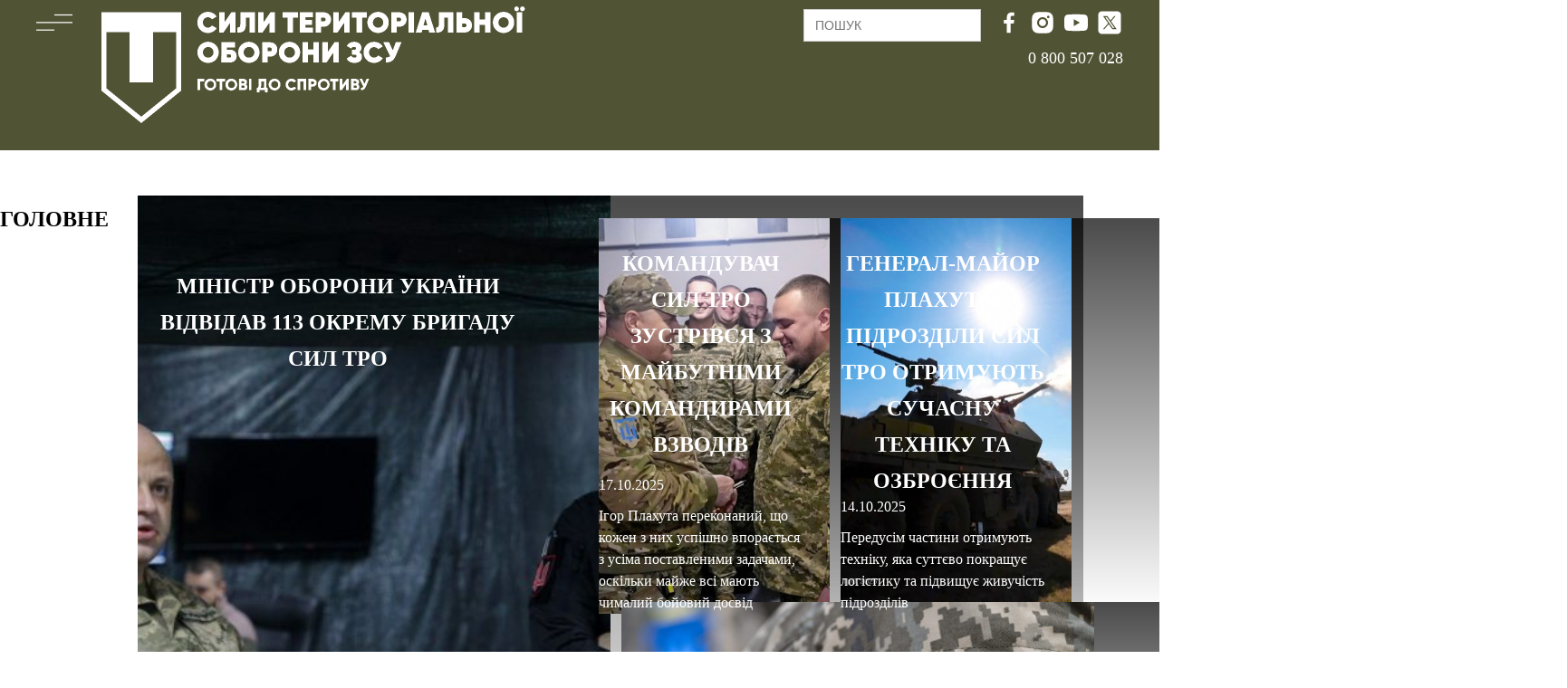

--- FILE ---
content_type: text/html; charset=UTF-8
request_url: https://tro.mil.gov.ua/
body_size: 28906
content:
<!doctype html>
<html lang="uk">
<head>
<meta charset="UTF-8">
<meta name="viewport" content="width=device-width, initial-scale=1'">
<link rel="profile" href="http://gmpg.org/xfn/11"><title>Сили територіальної оборони ЗСУ: офіційна сторінка СТрО Збройних Сил України, тероборона ЗСУ України</title>
<meta name='robots' content='max-image-preview:large, max-snippet:-1, max-video-preview:-1' />
<link rel="canonical" href="https://tro.mil.gov.ua/">
<meta name="description" content="Офіційна сторінка Сил територіальної оборони Збройних Сил України ⚡ Підрозділи СТрО ЗСУ з перших днів широкомасштабного вторгнення росії в Україну чинять спротив ворогу!">
<meta property="og:title" content="Сили територіальної оборони ЗСУ: офіційна сторінка СТрО Збройних Сил України, тероборона ЗСУ України">
<meta property="og:type" content="website">
<meta property="og:image" content="https://tro.mil.gov.ua/wp-content/uploads/2023/04/screen-shot-2023-04-11-at-15.17.01.png">
<meta property="og:image:width" content="2404">
<meta property="og:image:height" content="1116">
<meta property="og:image:alt" content="Screen Shot 2023-04-11 at 15.17.01">
<meta property="og:description" content="Офіційна сторінка Сил територіальної оборони Збройних Сил України ⚡ Підрозділи СТрО ЗСУ з перших днів широкомасштабного вторгнення росії в Україну чинять спротив ворогу!">
<meta property="og:url" content="https://tro.mil.gov.ua/">
<meta property="og:locale" content="uk">
<meta property="og:site_name" content="Сили територіальної оборони ЗСУ">
<meta name="twitter:card" content="summary_large_image">
<meta name="twitter:image" content="https://tro.mil.gov.ua/wp-content/uploads/2023/04/screen-shot-2023-04-11-at-15.17.01.png">
<link rel="alternate" title="oEmbed (JSON)" type="application/json+oembed" href="https://tro.mil.gov.ua/wp-json/oembed/1.0/embed?url=https%3A%2F%2Ftro.mil.gov.ua%2F" />
<link rel="alternate" title="oEmbed (XML)" type="text/xml+oembed" href="https://tro.mil.gov.ua/wp-json/oembed/1.0/embed?url=https%3A%2F%2Ftro.mil.gov.ua%2F&#038;format=xml" />
<style id='wp-img-auto-sizes-contain-inline-css' type='text/css'>
img:is([sizes=auto i],[sizes^="auto," i]){contain-intrinsic-size:3000px 1500px}
/*# sourceURL=wp-img-auto-sizes-contain-inline-css */
</style>
<link rel='stylesheet' id='twb-open-sans-css' href='https://fonts.googleapis.com/css?family=Open+Sans%3A300%2C400%2C500%2C600%2C700%2C800&#038;display=swap&#038;ver=6.9' type='text/css' media='all' />
<link rel='stylesheet' id='twbbwg-global-css' href='https://tro.mil.gov.ua/wp-content/plugins/photo-gallery/booster/assets/css/global.css?ver=1.0.0' type='text/css' media='all' />
<link rel='stylesheet' id='dashicons-css' href='https://tro.mil.gov.ua/wp-includes/css/dashicons.min.css?ver=6.9' type='text/css' media='all' />
<link rel='stylesheet' id='post-views-counter-frontend-css' href='https://tro.mil.gov.ua/wp-content/plugins/post-views-counter/css/frontend.min.css?ver=1.6.0' type='text/css' media='all' />
<style id='wp-emoji-styles-inline-css' type='text/css'>

	img.wp-smiley, img.emoji {
		display: inline !important;
		border: none !important;
		box-shadow: none !important;
		height: 1em !important;
		width: 1em !important;
		margin: 0 0.07em !important;
		vertical-align: -0.1em !important;
		background: none !important;
		padding: 0 !important;
	}
/*# sourceURL=wp-emoji-styles-inline-css */
</style>
<link rel='stylesheet' id='bwg_fonts-css' href='https://tro.mil.gov.ua/wp-content/plugins/photo-gallery/css/bwg-fonts/fonts.css?ver=0.0.1' type='text/css' media='all' />
<link rel='stylesheet' id='sumoselect-css' href='https://tro.mil.gov.ua/wp-content/plugins/photo-gallery/css/sumoselect.min.css?ver=3.4.6' type='text/css' media='all' />
<link rel='stylesheet' id='mCustomScrollbar-css' href='https://tro.mil.gov.ua/wp-content/plugins/photo-gallery/css/jquery.mCustomScrollbar.min.css?ver=3.1.5' type='text/css' media='all' />
<link rel='stylesheet' id='bwg_googlefonts-css' href='https://fonts.googleapis.com/css?family=Ubuntu&#038;subset=greek,latin,greek-ext,vietnamese,cyrillic-ext,latin-ext,cyrillic' type='text/css' media='all' />
<link rel='stylesheet' id='bwg_frontend-css' href='https://tro.mil.gov.ua/wp-content/plugins/photo-gallery/css/styles.min.css?ver=1.8.35' type='text/css' media='all' />
<link rel='stylesheet' id='ivory-search-styles-css' href='https://tro.mil.gov.ua/wp-content/plugins/add-search-to-menu/public/css/ivory-search.min.css?ver=5.5.13' type='text/css' media='all' />
<link rel='stylesheet' id='builderius-pro-frontend-css' href='https://tro.mil.gov.ua/wp-content/plugins/builderius-pro/assets/css/frontend.css?ver=0.14.0' type='text/css' media='all' />
<link rel='stylesheet' id='builderius-frontend-css' href='https://tro.mil.gov.ua/wp-content/plugins/builderius/assets/css/frontend.css?ver=0.15' type='text/css' media='all' />
<link rel='stylesheet' id='builderius-sliding-header-css' href='https://tro.mil.gov.ua/wp-content/plugins/builderius-pro/assets/css/webcomponents/builderius-sliding-header.css?ver=0.14.0' type='text/css' media='all' />
<link rel='stylesheet' id='builderius-accordion-css' href='https://tro.mil.gov.ua/wp-content/plugins/builderius/assets/css/webcomponents/builderius-accordion.css?ver=0.15' type='text/css' media='all' />
<link rel='stylesheet' id='builderius-swiper-css' href='https://tro.mil.gov.ua/wp-content/plugins/builderius-pro/assets/css/webcomponents/builderius-swiper.css?ver=0.14.0' type='text/css' media='all' />
<script type="text/javascript" src="https://tro.mil.gov.ua/wp-includes/js/jquery/jquery.min.js?ver=3.7.1" id="jquery-core-js"></script>
<script type="text/javascript" src="https://tro.mil.gov.ua/wp-includes/js/jquery/jquery-migrate.min.js?ver=3.4.1" id="jquery-migrate-js"></script>
<script type="text/javascript" src="https://tro.mil.gov.ua/wp-content/plugins/photo-gallery/booster/assets/js/circle-progress.js?ver=1.2.2" id="twbbwg-circle-js"></script>
<script type="text/javascript" id="twbbwg-global-js-extra">
/* <![CDATA[ */
var twb = {"nonce":"2c45bd2e8b","ajax_url":"https://tro.mil.gov.ua/wp-admin/admin-ajax.php","plugin_url":"https://tro.mil.gov.ua/wp-content/plugins/photo-gallery/booster","href":"https://tro.mil.gov.ua/wp-admin/admin.php?page=twbbwg_photo-gallery"};
var twb = {"nonce":"2c45bd2e8b","ajax_url":"https://tro.mil.gov.ua/wp-admin/admin-ajax.php","plugin_url":"https://tro.mil.gov.ua/wp-content/plugins/photo-gallery/booster","href":"https://tro.mil.gov.ua/wp-admin/admin.php?page=twbbwg_photo-gallery"};
//# sourceURL=twbbwg-global-js-extra
/* ]]> */
</script>
<script type="text/javascript" src="https://tro.mil.gov.ua/wp-content/plugins/photo-gallery/booster/assets/js/global.js?ver=1.0.0" id="twbbwg-global-js"></script>
<script type="text/javascript" src="https://tro.mil.gov.ua/wp-content/plugins/photo-gallery/js/jquery.sumoselect.min.js?ver=3.4.6" id="sumoselect-js"></script>
<script type="text/javascript" src="https://tro.mil.gov.ua/wp-content/plugins/photo-gallery/js/tocca.min.js?ver=2.0.9" id="bwg_mobile-js"></script>
<script type="text/javascript" src="https://tro.mil.gov.ua/wp-content/plugins/photo-gallery/js/jquery.mCustomScrollbar.concat.min.js?ver=3.1.5" id="mCustomScrollbar-js"></script>
<script type="text/javascript" src="https://tro.mil.gov.ua/wp-content/plugins/photo-gallery/js/jquery.fullscreen.min.js?ver=0.6.0" id="jquery-fullscreen-js"></script>
<script type="text/javascript" id="bwg_frontend-js-extra">
/* <![CDATA[ */
var bwg_objectsL10n = {"bwg_field_required":"field is required.","bwg_mail_validation":"This is not a valid email address.","bwg_search_result":"There are no images matching your search.","bwg_select_tag":"Select Tag","bwg_order_by":"Order By","bwg_search":"Search","bwg_show_ecommerce":"Show Ecommerce","bwg_hide_ecommerce":"Hide Ecommerce","bwg_show_comments":"Show Comments","bwg_hide_comments":"Hide Comments","bwg_restore":"Restore","bwg_maximize":"Maximize","bwg_fullscreen":"Fullscreen","bwg_exit_fullscreen":"Exit Fullscreen","bwg_search_tag":"SEARCH...","bwg_tag_no_match":"No tags found","bwg_all_tags_selected":"All tags selected","bwg_tags_selected":"tags selected","play":"Play","pause":"Pause","is_pro":"","bwg_play":"Play","bwg_pause":"Pause","bwg_hide_info":"Hide info","bwg_show_info":"Show info","bwg_hide_rating":"Hide rating","bwg_show_rating":"Show rating","ok":"Ok","cancel":"Cancel","select_all":"Select all","lazy_load":"0","lazy_loader":"https://tro.mil.gov.ua/wp-content/plugins/photo-gallery/images/ajax_loader.png","front_ajax":"0","bwg_tag_see_all":"see all tags","bwg_tag_see_less":"see less tags"};
//# sourceURL=bwg_frontend-js-extra
/* ]]> */
</script>
<script type="text/javascript" src="https://tro.mil.gov.ua/wp-content/plugins/photo-gallery/js/scripts.min.js?ver=1.8.35" id="bwg_frontend-js"></script>
<script type="text/javascript" src="https://tro.mil.gov.ua/wp-content/plugins/stop-user-enumeration/frontend/js/frontend.js?ver=1.7.7" id="stop-user-enumeration-js" defer="defer" data-wp-strategy="defer"></script>
<link rel="https://api.w.org/" href="https://tro.mil.gov.ua/wp-json/" /><link rel="alternate" title="JSON" type="application/json" href="https://tro.mil.gov.ua/wp-json/wp/v2/pages/2" /><!-- Google tag (gtag.js) -->
<script async src="https://www.googletagmanager.com/gtag/js?id=G-X986M5P3XV"></script>
<script>
  window.dataLayer = window.dataLayer || [];
  function gtag(){dataLayer.push(arguments);}
  gtag('js', new Date());

  gtag('config', 'G-X986M5P3XV');
</script><style class="builderius-css">.builderiusContent {--main-wrapper-width: clamp(350px, 100%, 1440px);--section-padding: 7rem;--accent-camo: rgb(80, 83, 52);--section-new-padding: 0px;}
.builderiusContent form.contactForm button[type="submit"] {background-color: rgb(126, 161, 93);letter-spacing: 0.05em;font-weight: 700;text-transform: uppercase;width: 100%;color: #ffffff;border-top-left-radius: 3px;border-top-right-radius: 3px;border-bottom-left-radius: 3px;border-bottom-right-radius: 3px;border-top: unset;border-bottom: unset;border-left: unset;border-right: unset;padding-top: 20px;padding-right: 10px;padding-bottom: 20px;padding-left: 10px;margin-top: 10px;}
.builderiusContent form.contactForm button[type="submit"]:hover {cursor: pointer;background-color: rgb(108, 141, 75);}
.builderiusContent form.contactForm button[type="submit"][disabled] {background-color: #818181;}
.builderiusContent form.contactForm button[type="submit"].processing {background-color: #487b40;}
.builderiusContent div.formField {max-width: 500px;margin-top: 10px;margin-bottom: 15px;box-sizing: border-box;-ms-flex-direction: column;flex-direction: column;display: -webkit-box;display: -ms-flexbox;display: -webkit-flex;display: flex;}
.builderiusContent div.formField label {font-size: 1.3rem;line-height: 1.8rem;color: #6a6a6a;}
.builderiusContent div.formField small {font-style: italic;font-size: 0.8rem;line-height: 1.3rem;color: #727171;margin-bottom: 9px;}
.builderiusContent div.formField :is(input, textarea, select) {font-size: 1.1em;border-top-left-radius: 4px;border-top-right-radius: 4px;border-bottom-left-radius: 4px;border-bottom-right-radius: 4px;border-top: 1px solid #adadad;border-bottom: 1px solid #adadad;border-left: 1px solid #adadad;border-right: 1px solid #adadad;padding-top: 9px;padding-right: 14px;padding-bottom: 9px;padding-left: 14px;}
.builderiusContent div.formField :is(textarea) {min-height: 130px;}
.builderiusContent div.formField label span {color: #d11d1d;margin-left: 4px;}
.builderiusContent div.formField :is(input.invalid, textarea.invalid, select.invalid) {border-top: 1px solid #e04b4b;border-bottom: 1px solid #e04b4b;border-left: 1px solid #e04b4b;border-right: 1px solid #e04b4b;}
@media (max-width: 1250px) {.builderiusContent {--section-padding: 4rem;}
}
@media (max-width: 800px) {.builderiusContent {--section-padding: 2rem;}
}


@media (max-width: 560px) {.builderiusContent {--section-padding: 1rem;}
}</style><style class="builderius-css">.builderiusContent .uni-node-u847a56 {box-sizing: border-box;}
.builderiusContent .uni-node-u4c076dea4 {display: none;}
.builderiusContent .uni-node-u7ecc5c8a5 {background-color: var(--accent-camo);-ms-flex-align: center;align-items: center;-ms-flex-direction: column;flex-direction: column;display: none;width: 100%;}
.builderiusContent .uni-node-u57204fbca {width: var(--main-wrapper-width);margin-top: 0px;margin-right: auto;margin-bottom: 0px;margin-left: auto;}
.builderiusContent .uni-node-uc832cb {border-bottom: 3px solid #6e6f62;width: var(--main-wrapper-width);position: relative;height: 100vh;max-height: 877px;}
.builderiusContent .uni-node-ubfaead {z-index: 9;margin-left: var(--section-padding);top: 50%;max-width: 623px;width: 100%;position: absolute;}
.builderiusContent .uni-node-ub601d5994 {height: 100%;display: block;width: 100%;}
.builderiusContent .uni-node-ub601d5994 > button {background-color: unset;border-top: unset;border-bottom: unset;border-left: unset;border-right: unset;}
.builderiusContent .uni-node-u014d38f48 {width: 100%;position: relative;height: 100%;display: -webkit-box;display: -ms-flexbox;display: -webkit-flex;display: flex;}
.builderiusContent .uni-node-uad1472189 {overflow: hidden;box-sizing: border-box;position: relative;height: 100%;width: 100%;display: -webkit-box;display: -ms-flexbox;display: -webkit-flex;display: flex;}
.builderiusContent .uni-node-uad1472189:after {background-color: rgba(52, 53, 33, 0.65);inset: 0;content: '';position: absolute;}
.builderiusContent .uni-node-u95faa2192 {object-fit: cover;height: 100%;width: 100%;}
.builderiusContent .uni-node-uf318e156c {bottom: 3rem;}
.builderiusContent .uni-node-uf318e156c span.swiper-pagination-bullet {margin-right: 0.5rem;margin-left: 0.5rem;opacity: 1;border-top: 1px solid #ffffff;border-bottom: 1px solid #ffffff;border-left: 1px solid #ffffff;border-right: 1px solid #ffffff;background-color: unset;height: 1rem;width: 1rem;}
.builderiusContent .uni-node-uf318e156c span.swiper-pagination-bullet-active {background-color: #ffffff;}
.builderiusContent .uni-node-u2c4c1d7d7 {padding-top: 229px;-ms-flex-align: center;align-items: center;-ms-flex-direction: column;flex-direction: column;display: -webkit-box;display: -ms-flexbox;display: -webkit-flex;display: flex;width: 100%;}
.builderiusContent .uni-node-u87ae3b26f {width: var(--main-wrapper-width);margin-top: 0px;margin-right: auto;margin-bottom: 0px;margin-left: auto;}
.builderiusContent .uni-node-u56b643 {margin-bottom: 4rem;padding-top: var(--section-new-padding,3rem);padding-right: var(--section-padding);padding-left: var(--section-padding);}
.builderiusContent .uni-node-ue982b8 {grid-template-areas: "block block block-2 block-3" "block block block-4 block-4";grid-template-rows: auto auto;grid-template-columns: 1fr 1fr 1fr 1fr;grid-auto-columns: 1fr;gap: 12px;display: grid;}
.builderiusContent .uni-node-u16f6e9 {transition: transform 0.25s linear;-ms-flex-pack: end;justify-content: flex-end;box-sizing: border-box;color: #ffffff;text-decoration: none;position: relative;min-height: 300px;-ms-flex-direction: column;flex-direction: column;display: -webkit-box;display: -ms-flexbox;display: -webkit-flex;display: flex;}
.builderiusContent .uni-node-u16f6e9:is(:nth-of-type(2), :nth-of-type(3)) span {font-size: 1.2rem;line-height: 2rem;}
.builderiusContent .uni-node-u16f6e9:hover {-ms-transform: scaleX(1.02) scaleY(1.02);-webkit-transform: scaleX(1.02) scaleY(1.02);transform: scaleX(1.02) scaleY(1.02);cursor: pointer;}
.builderiusContent .uni-node-u16f6e9:nth-of-type(1) {padding-top: 40px;padding-right: 40px;padding-bottom: 40px;padding-left: 40px;grid-area: block;}
.builderiusContent .uni-node-u16f6e9:nth-of-type(4) {padding-top: 40px;padding-right: 40px;padding-bottom: 40px;padding-left: 40px;grid-area: block-4;}
.builderiusContent .uni-node-u16f6e9:nth-of-type(2) {padding-top: 15px;padding-right: 15px;padding-bottom: 15px;padding-left: 15px;grid-area: block-2;}
.builderiusContent .uni-node-u16f6e9:nth-of-type(3) {padding-top: 15px;padding-right: 15px;padding-bottom: 15px;padding-left: 15px;grid-area: block-3;}
.builderiusContent .uni-node-u5dbee0 {z-index: -1;isolation: isolate;height: 100%;width: 100%;inset: 0;position: absolute;}
.builderiusContent .uni-node-u5dbee0:after {background-image: linear-gradient(180deg, rgba(0, 0, 0, 0.7) 1%, #00000000 100%);content: '';height: 100%;width: 100%;inset: 0;position: absolute;}
.builderiusContent .uni-node-uad369f {object-fit: cover;height: 100%;width: 100%;}
.builderiusContent .uni-node-u65e7d7 {margin-bottom: auto;text-align: center;position: relative;text-transform: uppercase;font-weight: 700;font-size: 1.5rem;line-height: 2.5rem;}
.builderiusContent .uni-node-u922c1fe60 {margin-bottom: 0.8rem;}
.builderiusContent .uni-node-u428f8a {font-size: 1rem;line-height: 1.5rem;}
.builderiusContent .uni-node-u70003d7be {-ms-flex-align: center;align-items: center;-ms-flex-direction: column;flex-direction: column;display: -webkit-box;display: -ms-flexbox;display: -webkit-flex;display: flex;width: 100%;}
.builderiusContent .uni-node-uea7953c93 {width: var(--main-wrapper-width);margin-bottom: 4rem;}
.builderiusContent .uni-node-u5d58beff6 {height: auto;margin-right: 114px;margin-left: 114px;color: #ffffff;text-decoration: none;padding-top: 0rem;padding-right: 0rem;padding-left: 0px;box-sizing: border-box;-ms-flex-pack: justify;justify-content: space-between;-ms-flex-align: center;align-items: center;-ms-flex-direction: column;flex-direction: column;display: -webkit-box;display: -ms-flexbox;display: -webkit-flex;display: flex;}
.builderiusContent .uni-node-u5d58beff6:hover {cursor: pointer;}
.builderiusContent .uni-node-u5d58beff6:hover > img {-ms-transform: scaleX(1.1) scaleY(1.1);-webkit-transform: scaleX(1.1) scaleY(1.1);transform: scaleX(1.1) scaleY(1.1);}
.builderiusContent .uni-node-ud0c86e8a0 {overflow: hidden;box-sizing: border-box;position: relative;height: 100%;width: 100%;display: -webkit-box;display: -ms-flexbox;display: -webkit-flex;display: flex;}
.builderiusContent .uni-node-ud0c86e8a0:after {background-color: rgba(52, 53, 33, 0);inset: 0;content: '';position: absolute;}
.builderiusContent .uni-node-u1cef236b4 {object-fit: cover;height: 100%;width: 100%;}
.builderiusContent .uni-node-u02542610a {-ms-flex-align: center;align-items: center;-ms-flex-direction: column;flex-direction: column;display: -webkit-box;display: -ms-flexbox;display: -webkit-flex;display: flex;width: 100%;}
.builderiusContent .uni-node-uab09e1 {width: var(--main-wrapper-width);margin-bottom: 4rem;}
.builderiusContent .uni-node-uc27076 {padding-right: var(--section-padding);padding-left: var(--section-padding);gap: 20px;grid-auto-columns: 1fr;grid-template-rows: auto auto;grid-template-columns: 1fr 1fr 1fr;display: grid;}
.builderiusContent .uni-node-ue7f7cb {color: #ffffff;text-decoration: none;padding-top: 2.5rem;padding-right: 2rem;padding-bottom: 4rem;padding-left: 2rem;box-sizing: border-box;-ms-flex-pack: justify;justify-content: space-between;-ms-flex-align: center;align-items: center;height: 384px;background-color: #505334;-ms-flex-direction: column;flex-direction: column;display: -webkit-box;display: -ms-flexbox;display: -webkit-flex;display: flex;}
.builderiusContent .uni-node-ue7f7cb:hover {cursor: pointer;}
.builderiusContent .uni-node-ue7f7cb:hover > img {-ms-transform: scaleX(1.1) scaleY(1.1);-webkit-transform: scaleX(1.1) scaleY(1.1);transform: scaleX(1.1) scaleY(1.1);}
.builderiusContent .uni-node-ue7a8e4 {min-height: 60px;text-align: center;text-transform: uppercase;font-size: 1.5rem;}
.builderiusContent .uni-node-ue98b81 {transition: transform 0.25s linear;height: auto;width: 105px;}
.builderiusContent .uni-node-u5237ad {display: -webkit-box;display: -ms-flexbox;display: -webkit-flex;display: flex;}
.builderiusContent .uni-node-u3daf7c {margin-right: 25px;font-weight: 400;font-size: 1.2rem;}
.builderiusContent .uni-node-ue215e6 {-ms-flex-direction: column;flex-direction: column;display: -webkit-box;display: -ms-flexbox;display: -webkit-flex;display: flex;}
.builderiusContent .uni-node-udc13c079a {margin-right: auto;margin-left: auto;width: var(--main-wrapper-width);}
.builderiusContent .uni-node-u0234a1 {background-color: var(--accent-camo);width: 100%;height: 890px;position: relative;-ms-flex-direction: column;flex-direction: column;display: -webkit-box;display: -ms-flexbox;display: -webkit-flex;display: flex;}
.builderiusContent .uni-node-u1f3940 {margin-right: auto;margin-left: auto;overflow: hidden;inset: 0;position: absolute;height: 100%;width: var(--main-wrapper-width);display: -webkit-box;display: -ms-flexbox;display: -webkit-flex;display: flex;}
.builderiusContent .uni-node-u1f3940:after {background-image: linear-gradient(90deg, #505334 17%, #50533400 47%, #505334 88%);content: '';inset: 0;position: absolute;height: 100%;width: 100%;}
.builderiusContent .uni-node-u2fbf59 {object-position: 140px;height: 100%;width: 100%;object-fit: cover;}
.builderiusContent .uni-node-ua76671d37 {position: relative;margin-right: auto;margin-left: auto;width: var(--main-wrapper-width);}
.builderiusContent .uni-node-ufd1d7e {left: 0px;padding-top: 2rem;padding-bottom: 2rem;top: 0px;margin-left: 300px;max-width: 900px;width: 100%;box-sizing: border-box;position: absolute;-ms-flex-direction: column;flex-direction: column;display: -webkit-box;display: -ms-flexbox;display: -webkit-flex;display: flex;}
.builderiusContent .uni-node-ufd1d7e > div:hover {cursor: pointer;}
.builderiusContent .uni-node-ue33883 {margin-top: 2rem;position: relative;-ms-flex-align: center;align-items: center;display: -webkit-box;display: -ms-flexbox;display: -webkit-flex;display: flex;}
.builderiusContent .uni-node-ue33883:hover ul {display: block;}
.builderiusContent .uni-node-ud6b18c {margin-right: 20px;}
.builderiusContent .uni-node-u5f321a {margin-right: 10px;color: #ffffff;text-transform: uppercase;font-size: 1.5rem;}
.builderiusContent .uni-node-u866702 {-ms-transform: rotate(90deg);-webkit-transform: rotate(90deg);transform: rotate(90deg);margin-right: 10px;margin-left: 10px;color: #ffffff;text-transform: uppercase;font-size: 1.5rem;}
.builderiusContent .uni-node-u8a8d0b {margin-right: 1rem;margin-left: 1rem;background-color: #ffffff;height: 1px;width: 170px;}
.builderiusContent .uni-node-u3bf54d {display: none;padding-top: 10px;padding-right: 30px;padding-bottom: 10px;padding-left: 30px;background-color: rgba(80, 83, 52, 0.6);left: 3rem;top: 2rem;position: absolute;font-size: 1rem;line-height: 1.5rem;color: #ffffff;}
.builderiusContent .uni-node-u1c4425 {position: relative;margin-top: 7rem;-ms-flex-direction: row-reverse;flex-direction: row-reverse;-ms-flex-align: center;align-items: center;display: -webkit-box;display: -ms-flexbox;display: -webkit-flex;display: flex;}
.builderiusContent .uni-node-u1c4425:hover ul {display: block;}
.builderiusContent .uni-node-u118a47 {margin-right: 20px;}
.builderiusContent .uni-node-u7e80bd {margin-right: 10px;color: #ffffff;text-transform: uppercase;font-size: 1.5rem;}
.builderiusContent .uni-node-ud44fa2 {-ms-transform: rotate(90deg);-webkit-transform: rotate(90deg);transform: rotate(90deg);margin-right: 10px;margin-left: 10px;color: #ffffff;text-transform: uppercase;font-size: 1.5rem;}
.builderiusContent .uni-node-ua48cf9 {margin-right: 1rem;margin-left: 1rem;background-color: #ffffff;height: 1px;width: 180px;}
.builderiusContent .uni-node-u50a5ad {display: none;right: 3rem;padding-top: 10px;padding-right: 30px;padding-bottom: 10px;padding-left: 30px;background-color: rgba(80, 83, 52, 0.6);top: 2rem;position: absolute;font-size: 1rem;line-height: 1.5rem;color: #ffffff;}
.builderiusContent .uni-node-uef2fb0 {position: relative;margin-top: 5rem;-ms-flex-align: center;align-items: center;display: -webkit-box;display: -ms-flexbox;display: -webkit-flex;display: flex;}
.builderiusContent .uni-node-uef2fb0:hover ul {display: block;}
.builderiusContent .uni-node-u626296 {margin-right: 20px;}
.builderiusContent .uni-node-u7c410e {margin-right: 10px;color: #ffffff;text-transform: uppercase;font-size: 1.5rem;}
.builderiusContent .uni-node-u00004f {-ms-transform: rotate(90deg);-webkit-transform: rotate(90deg);transform: rotate(90deg);margin-right: 10px;margin-left: 10px;color: #ffffff;text-transform: uppercase;font-size: 1.5rem;}
.builderiusContent .uni-node-u060119 {margin-right: 1rem;margin-left: 1rem;background-color: #ffffff;height: 1px;width: 170px;}
.builderiusContent .uni-node-u489317 {display: none;padding-top: 10px;padding-right: 30px;padding-bottom: 10px;padding-left: 30px;background-color: rgba(80, 83, 52, 0.6);left: 3rem;top: 2rem;position: absolute;font-size: 1rem;line-height: 1.5rem;color: #ffffff;}
.builderiusContent .uni-node-u3835ce {position: relative;margin-top: 7rem;-ms-flex-direction: row-reverse;flex-direction: row-reverse;-ms-flex-align: center;align-items: center;display: -webkit-box;display: -ms-flexbox;display: -webkit-flex;display: flex;}
.builderiusContent .uni-node-u3835ce:hover ul {display: block;}
.builderiusContent .uni-node-u36a9e8 {margin-right: 20px;}
.builderiusContent .uni-node-u705242 {margin-right: 10px;color: #ffffff;text-transform: uppercase;font-size: 1.5rem;}
.builderiusContent .uni-node-u4c22f0 {-ms-transform: rotate(90deg);-webkit-transform: rotate(90deg);transform: rotate(90deg);margin-right: 10px;margin-left: 10px;color: #ffffff;text-transform: uppercase;font-size: 1.5rem;}
.builderiusContent .uni-node-u54ea80 {margin-right: 1rem;margin-left: 1rem;background-color: #ffffff;height: 1px;width: 180px;}
.builderiusContent .uni-node-u70702b {display: none;right: 3rem;padding-top: 10px;padding-right: 30px;padding-bottom: 10px;padding-left: 30px;background-color: rgba(80, 83, 52, 0.6);top: 2rem;position: absolute;font-size: 1rem;line-height: 1.5rem;color: #ffffff;}
.builderiusContent .uni-node-u1d3560 {position: relative;margin-top: 9rem;-ms-flex-align: center;align-items: center;display: -webkit-box;display: -ms-flexbox;display: -webkit-flex;display: flex;}
.builderiusContent .uni-node-u1d3560:hover ul {display: block;}
.builderiusContent .uni-node-ue129a3 {margin-right: 20px;}
.builderiusContent .uni-node-u3d0044 {margin-right: 10px;color: #ffffff;text-transform: uppercase;font-size: 1.5rem;}
.builderiusContent .uni-node-ud3aee8 {-ms-transform: rotate(90deg);-webkit-transform: rotate(90deg);transform: rotate(90deg);margin-right: 10px;margin-left: 10px;color: #ffffff;text-transform: uppercase;font-size: 1.5rem;}
.builderiusContent .uni-node-u16770e {margin-right: 1rem;margin-left: 1rem;background-color: #ffffff;height: 1px;width: 120px;}
.builderiusContent .uni-node-ud0196d {display: none;padding-top: 10px;padding-right: 30px;padding-bottom: 10px;padding-left: 30px;background-color: rgba(80, 83, 52, 0.6);left: 3rem;top: 2rem;position: absolute;font-size: 1rem;line-height: 1.5rem;color: #ffffff;}
.builderiusContent .uni-node-uea51ce:hover {cursor: pointer;}
.builderiusContent .uni-node-u6b09db {margin-bottom: 4rem;-ms-flex-direction: column;flex-direction: column;display: -webkit-box;display: -ms-flexbox;display: -webkit-flex;display: flex;}
.builderiusContent .uni-node-u34607c149 {margin-right: auto;margin-left: auto;width: var(--main-wrapper-width);}
.builderiusContent .uni-node-uc746ab8bf {z-index: 1;position: relative;background-color: var(--accent-camo);}
.builderiusContent .uni-node-ue66812 {margin-right: auto;margin-left: auto;box-sizing: border-box;width: var(--main-wrapper-width);padding-top: 6rem;padding-right: var(--section-padding);padding-bottom: 6rem;padding-left: var(--section-padding);position: relative;-ms-flex-direction: column;flex-direction: column;display: -webkit-box;display: -ms-flexbox;display: -webkit-flex;display: flex;}
.builderiusContent .uni-node-u32e953 {z-index: -1;isolation: isolate;overflow: hidden;inset: 0;position: absolute;height: 100%;width: 100%;display: -webkit-box;display: -ms-flexbox;display: -webkit-flex;display: flex;}
.builderiusContent .uni-node-u32e953:after {background-image: linear-gradient(90deg, #505334 49%, #50533463 76%, #50533400 97%);content: '';inset: 0;position: absolute;height: 100%;width: 100%;}
.builderiusContent .uni-node-u027e95 {object-position: right;height: 100%;width: 100%;object-fit: contain;}
.builderiusContent .uni-node-ue042a6 {gap: 44px;grid-template-rows: auto;grid-template-columns: 1fr;display: grid;}
.builderiusContent .uni-node-u2b5ad6 {text-decoration: none;transition: transform 0.25s linear;display: -webkit-box;display: -ms-flexbox;display: -webkit-flex;display: flex;}
.builderiusContent .uni-node-u2b5ad6:hover {-ms-transform: translateX(7px);-webkit-transform: translateX(7px);transform: translateX(7px);cursor: pointer;}
.builderiusContent .uni-node-uf682ef {color: #ffffff;font-weight: 400;font-size: 1.8rem;}
.builderiusContent .uni-node-uf682ef b {margin-right: 20px;height: 50px;width: 50px;border-top-left-radius: 50%;border-top-right-radius: 50%;border-bottom-left-radius: 50%;border-bottom-right-radius: 50%;border-top: 1px solid #ffffff;border-bottom: 1px solid #ffffff;border-left: 1px solid #ffffff;border-right: 1px solid #ffffff;-ms-flex-align: center;align-items: center;-ms-flex-pack: center;justify-content: center;display: -webkit-inline-box;display: -ms-inline-flexbox;display: -webkit-inline-flex;display: inline-flex;}
.builderiusContent .uni-node-u8b236c {margin-top: 2px;margin-left: 7px;width: 28px;}
.builderiusContent .uni-node-u2eade1047 {-ms-flex-align: center;align-items: center;-ms-flex-direction: column;flex-direction: column;display: -webkit-box;display: -ms-flexbox;display: -webkit-flex;display: flex;width: 100%;}
.builderiusContent .uni-node-u022972 {width: var(--main-wrapper-width);-ms-flex-direction: column;flex-direction: column;display: -webkit-box;display: -ms-flexbox;display: -webkit-flex;display: flex;}
.builderiusContent .uni-node-u0b3cdf:hover {cursor: pointer;}
.builderiusContent .uni-node-u294916e7d {-ms-flex-align: center;align-items: center;-ms-flex-direction: column;flex-direction: column;display: -webkit-box;display: -ms-flexbox;display: -webkit-flex;display: flex;width: 100%;}
.builderiusContent .uni-node-u78430a {width: var(--main-wrapper-width);margin-bottom: 2rem;-ms-flex-direction: column;flex-direction: column;display: -webkit-box;display: -ms-flexbox;display: -webkit-flex;display: flex;}
.builderiusContent .uni-node-ufbd9b0 {box-sizing: border-box;padding-top: var(--section-new-padding);padding-right: var(--section-padding);padding-left: var(--section-padding);width: var(--main-wrapper-width);}
.builderiusContent .uni-node-u8cdc1d {margin-top: 0px;margin-bottom: 0px;max-width: 920px;display: block;}
.builderiusContent .uni-node-u8cdc1d .description-term button {font-weight: 400;font-size: 1.25rem;padding-top: 0px;padding-right: 1rem;padding-bottom: 0px;padding-left: 0px;}
.builderiusContent .uni-node-u8cdc1d .description-details {font-size: 1.15rem;line-height: 1.75rem;border-bottom: 1px solid #dadada;border-left: 1px solid #dadada;border-right: 1px solid #dadada;padding-top: 0.5rem;padding-right: 1.1rem;padding-bottom: 1.1rem;padding-left: 1.1rem;box-sizing: border-box;margin-bottom: 30px;}
.builderiusContent .uni-node-u8cdc1d .description-term {border-top: 1px solid #dadada;border-bottom: 1px solid #dadada;border-left: 1px solid #dadada;border-right: 1px solid #dadada;padding-top: 1.2rem;padding-right: 1.2rem;padding-bottom: 1.2rem;padding-left: 1.2rem;box-sizing: border-box;margin-top: 1rem;}
.builderiusContent .uni-node-u8cdc1d .description-term.expanded {border-bottom: unset;}
.builderiusContent .uni-node-u8cdc1d .description-term button span {border-top-left-radius: 50%;border-top-right-radius: 50%;border-bottom-left-radius: 50%;border-bottom-right-radius: 50%;color: #ffffff;height: 28px;width: 28px;background-color: #505334;display: -webkit-inline-box;display: -ms-inline-flexbox;display: -webkit-inline-flex;display: inline-flex;}
.builderiusContent .uni-node-u8cdc1d .description-term button span i {right: 6px;top: 14px;}
.builderiusContent .uni-node-u8cdc1d .description-details p {margin-bottom: 1rem;}
.builderiusContent .uni-node-u583b49:hover {cursor: pointer;}
@media (max-width: 1200px) {.builderiusContent .uni-node-u2fbf59 {object-position: 20% center;}
.builderiusContent .uni-node-ufd1d7e {left: 50%;margin-left: -35vw;max-width: 70vw;}
.builderiusContent .uni-node-ufd1d7e div span:nth-of-type(1) {font-size: 1.2rem;}
.builderiusContent .uni-node-ufd1d7e div > div {width: 10vw;}
}
@media (max-width: 1024px) {.builderiusContent .uni-node-ue982b8 {grid-template-areas: unset;grid-template-rows: auto auto;grid-template-columns: 1fr 1fr;}
.builderiusContent .uni-node-ue982b8 > a.uni-node {padding-top: 20px;padding-right: 20px;padding-bottom: 20px;padding-left: 20px;grid-area: unset;}
.builderiusContent .uni-node-ue982b8 a > span {font-size: 1.2rem;line-height: 2rem;}
.builderiusContent .uni-node-uc27076 {grid-template-columns: 1fr 1fr;}
.builderiusContent .uni-node-uc27076 a h3 {font-size: 1.2rem;line-height: 2rem;}
.builderiusContent .uni-node-uc27076 a div span {font-size: 1rem;}
.builderiusContent .uni-node-ue042a6 a span {font-size: 1.5rem;}
}
@media  screen and (max-width: 900px) {.builderiusContent .uni-node-u2c4c1d7d7 {padding-top: 170px;}
}
@media (max-width: 700px) {.builderiusContent .uni-node-ubfaead {left: 50%;margin-left: -30vw;width: 60vw;}
}
@media (max-width: 600px) {.builderiusContent .uni-node-ue982b8 {grid-template-columns: 1fr;}
.builderiusContent .uni-node-uc27076 {grid-template-columns: 1fr;}
.builderiusContent .uni-node-u0234a1 {height: 600px;}
.builderiusContent .uni-node-u1f3940:after {background-image: linear-gradient(99deg, rgba(80, 83, 52, 0) 12%, rgb(80, 83, 52) 63%);}
.builderiusContent .uni-node-u2fbf59 {object-position: unset;}
.builderiusContent .uni-node-ufd1d7e {left: unset;margin-right: auto;margin-left: auto;max-width: 80vw;position: relative;}
.builderiusContent .uni-node-ufd1d7e div ul {right: unset;font-size: 0.8rem;line-height: 1.1rem;left: 2rem;top: 1.6rem;}
.builderiusContent .uni-node-ufd1d7e div span:nth-of-type(1) {font-size: 1rem;}
.builderiusContent .uni-node-ufd1d7e div span:nth-of-type(2) {font-size: 1.2rem;}
.builderiusContent .uni-node-ufd1d7e > div {margin-top: 2rem;margin-bottom: 2.2rem;}
.builderiusContent .uni-node-ufd1d7e div img {width: 25px;}
.builderiusContent .uni-node-ue33883 {-ms-flex-direction: row-reverse;flex-direction: row-reverse;}
.builderiusContent .uni-node-uef2fb0 {-ms-flex-direction: row-reverse;flex-direction: row-reverse;}
.builderiusContent .uni-node-u1d3560 {-ms-flex-direction: row-reverse;flex-direction: row-reverse;}
.builderiusContent .uni-node-ue042a6 {gap: 20px;}
.builderiusContent .uni-node-ue042a6 a span b {height: 25px;width: 25px;}
.builderiusContent .uni-node-ue042a6 a img {width: 18px;}
.builderiusContent .uni-node-ue042a6 a span {font-size: 1.1rem;}
}</style><style class="builderius-css">.builderiusContent .uni-node-u91af779f0 {background-color: var(--accent-camo);-ms-flex-align: center;align-items: center;-ms-flex-direction: column;flex-direction: column;display: -webkit-box;display: -ms-flexbox;display: -webkit-flex;display: flex;width: 100%;}
.builderiusContent .uni-node-u97d4db {-ms-flex-direction: column;flex-direction: column;display: -webkit-box;display: -ms-flexbox;display: -webkit-flex;display: flex;box-sizing: border-box;padding-top: 2rem;padding-right: var(--section-padding,7rem);padding-bottom: 0rem;padding-left: var(--section-padding,7rem);background-color: #505334;margin-top: 0%;margin-right: auto;margin-bottom: 0px;margin-left: auto;width: var(--main-wrapper-width);}
.builderiusContent .uni-node-ua8a029 {grid-template-areas: "logo logo logo socials socials socials contacts contacts";gap: 1rem;margin-bottom: 0rem;grid-template-rows: auto;grid-template-columns: repeat(8, 1fr);display: -webkit-box;display: -ms-flexbox;display: -webkit-flex;display: flex;}
.builderiusContent .uni-node-u20b463a48 {-ms-flex-direction: column;flex-direction: column;display: -webkit-box;display: -ms-flexbox;display: -webkit-flex;display: flex;box-sizing: border-box;padding-top: 2rem;padding-right: var(--section-padding);padding-bottom: 3rem;padding-left: var(--section-padding);background-color: #505334;margin-right: auto;margin-left: auto;width: var(--main-wrapper-width);}
.builderiusContent .uni-node-u861c90bf6 {grid-template-areas: "logo logo logo socials socials socials contacts contacts";gap: 1rem;margin-bottom: 4rem;grid-template-rows: auto;grid-template-columns: repeat(8, 1fr);display: grid;}
.builderiusContent .uni-node-u9c6681f9e {grid-area: logo;-ms-flex-align: center;align-items: center;text-decoration: none;color: #ffffff;display: -webkit-box;display: -ms-flexbox;display: -webkit-flex;display: flex;}
.builderiusContent .uni-node-u9c6681f9e:hover {cursor: pointer;}
.builderiusContent .uni-node-u781931810 {margin-left: 1.5rem;text-transform: uppercase;font-weight: 700;font-size: 1.5rem;}
.builderiusContent .uni-node-u28040f1d5 {grid-area: socials;-ms-flex-align: center;align-items: center;display: -webkit-box;display: -ms-flexbox;display: -webkit-flex;display: flex;}
.builderiusContent .uni-node-u28040f1d5 a {font-size: 1.2rem;text-decoration: none;color: #ffffff;}
.builderiusContent .uni-node-u28040f1d5 a:nth-of-type(1) {margin-bottom: 7px;}
.builderiusContent .uni-node-uef5b9c828 {margin-right: auto;margin-left: auto;gap: 7px;grid-template-rows: auto;grid-template-columns: repeat(4, 1fr);display: grid;}
.builderiusContent .uni-node-u9f97935d7 svg {fill: #ffffff;height: 50px;width: 50px;}
.builderiusContent .uni-node-u9f97935d7:hover {cursor: pointer;}
.builderiusContent .uni-node-uebd908bc0 {grid-area: contacts;-ms-flex-pack: center;justify-content: center;-ms-flex-direction: column;flex-direction: column;display: -webkit-box;display: -ms-flexbox;display: -webkit-flex;display: flex;}
.builderiusContent .uni-node-uebd908bc0 a {font-size: 1.2rem;text-decoration: none;color: #ffffff;}
.builderiusContent .uni-node-uebd908bc0 a:nth-of-type(1) {margin-bottom: 7px;}
.builderiusContent .uni-node-u8427e4bb7 {grid-template-areas: "f1 f1 f2 f2 f3 f3 f4 f4";gap: 1rem;grid-template-rows: auto;grid-template-columns: repeat(8, 1fr);display: grid;}
.builderiusContent .uni-node-udce937b42 {grid-area: f1;}
.builderiusContent .uni-node-u50e56f7b4 {margin-bottom: 3rem;font-weight: 700;color: #ffffff;position: relative;}
.builderiusContent .uni-node-u50e56f7b4:after {background-color: #8d8d7a;height: 1px;width: 80px;left: 0px;bottom: -20px;content: '';position: absolute;}
.builderiusContent .uni-node-ua9295d7eb {list-style: none;}
.builderiusContent .uni-node-u310a2688d {margin-bottom: 0.9rem;}
.builderiusContent .uni-node-u310a2688d a {font-weight: 400;text-decoration: none;color: #ffffff;}
.builderiusContent .uni-node-u310a2688d a:hover {text-decoration: underline;}
.builderiusContent .uni-node-uad587b11f {grid-area: f2;}
.builderiusContent .uni-node-u8630bf5e9 {margin-bottom: 3rem;font-weight: 700;color: #ffffff;position: relative;}
.builderiusContent .uni-node-u8630bf5e9:after {background-color: #8d8d7a;height: 1px;width: 80px;left: 0px;bottom: -20px;content: '';position: absolute;}
.builderiusContent .uni-node-ubaf5b3233 {list-style: none;}
.builderiusContent .uni-node-uc480682d9 {margin-bottom: 0.9rem;}
.builderiusContent .uni-node-uc480682d9 a {font-weight: 400;text-decoration: none;color: #ffffff;}
.builderiusContent .uni-node-uc480682d9 a:hover {text-decoration: underline;}
.builderiusContent .uni-node-u071647565 {grid-area: f3;}
.builderiusContent .uni-node-u7880a1762 {margin-bottom: 3rem;font-weight: 700;color: #ffffff;position: relative;}
.builderiusContent .uni-node-u7880a1762:after {background-color: #8d8d7a;height: 1px;width: 80px;left: 0px;bottom: -20px;content: '';position: absolute;}
.builderiusContent .uni-node-u295018ad8 {list-style: none;}
.builderiusContent .uni-node-u6996bafea {margin-bottom: 0.9rem;}
.builderiusContent .uni-node-u6996bafea a {font-weight: 400;text-decoration: none;color: #ffffff;}
.builderiusContent .uni-node-u6996bafea a:hover {text-decoration: underline;}
.builderiusContent .uni-node-u59dc421fb {grid-area: f4;}
.builderiusContent .uni-node-u593666d2f {margin-bottom: 3rem;font-weight: 700;color: #ffffff;position: relative;}
.builderiusContent .uni-node-u593666d2f:after {background-color: #8d8d7a;height: 1px;width: 80px;left: 0px;bottom: -20px;content: '';position: absolute;}
.builderiusContent .uni-node-u6a89a4d4c {list-style: none;}
.builderiusContent .uni-node-uca9adcd8e {margin-bottom: 0.9rem;}
.builderiusContent .uni-node-uca9adcd8e a {font-weight: 400;text-decoration: none;color: #ffffff;}
.builderiusContent .uni-node-uca9adcd8e a:hover {text-decoration: underline;}
.builderiusContent .uni-node-u272054fb5 {margin-top: 2rem;color: #ffffff;text-align: center;}
@media (max-width:1024px) {.builderiusContent .uni-node-uef5b9c828 {grid-template-columns: repeat(3, 1fr);display: grid;}
}
@media (max-width: 1000px) {.builderiusContent .uni-node-u9c6681f9e {-ms-flex-order: 1;order: 1;padding-right: 2rem;}
.builderiusContent .uni-node-u28040f1d5 {-ms-flex-order: 3;order: 3;}
.builderiusContent .uni-node-uebd908bc0 {-ms-flex-order: 2;order: 2;}
.builderiusContent .uni-node-u8427e4bb7 {grid-template-areas: "f1 f1 f2 f2" "f3 f3 f4 f4";gap: 3rem 1rem;grid-template-columns: repeat(4, 1fr);display: grid;}
}
@media (max-width:800px) {.builderiusContent .uni-node-ua8a029 {grid-template-areas: "logo logo logo socials socials contacts contacts contacts";display: grid;}
.builderiusContent .uni-node-u861c90bf6 {grid-template-areas: "logo logo logo socials socials contacts contacts contacts";display: grid;}
}
@media (max-width:700px) {.builderiusContent .uni-node-ua8a029 {grid-template-areas: "logo logo logo logo" "socials socials contacts contacts";grid-template-rows: 1fr 1fr;grid-template-columns: repeat(4, 1fr);display: grid;}
.builderiusContent .uni-node-u861c90bf6 {grid-template-areas: "logo logo logo logo" "socials socials contacts contacts";grid-template-rows: 1fr 1fr;grid-template-columns: repeat(4, 1fr);display: grid;}
}
@media (max-width: 590px) {.builderiusContent .uni-node-ua8a029 {grid-template-columns: 1fr;}
.builderiusContent .uni-node-u861c90bf6 {grid-template-columns: 1fr;}
.builderiusContent .uni-node-u8427e4bb7 {grid-template-areas: "f1" "f2" "f3" "f4";grid-template-columns: 1fr;display: grid;}
}
@media (max-width:440px) {.builderiusContent .uni-node-ua8a029 {grid-template-areas: "logo" "socials" "contacts";gap: 2rem;display: grid;}
.builderiusContent .uni-node-u861c90bf6 {grid-template-areas: "logo" "socials" "contacts";gap: 2rem;display: grid;}
}</style><style class="builderius-css">.builderiusContent .uni-node-u1d59dc {padding-right: var(--section-padding);padding-left: var(--section-padding);gap: 20px;grid-auto-columns: 1fr;grid-template-rows: auto auto;grid-template-columns: repeat(auto-fill, minmax(390px, 1fr));display: grid;}
.builderiusContent .uni-node-u1b01f5 {overflow: hidden;background-image: linear-gradient(180deg, #000000ba 1%, #00000002 98%);text-decoration: none;color: #ffffff;position: relative;padding-top: 2rem;padding-right: 2.5rem;padding-bottom: 4rem;padding-left: 2.5rem;box-sizing: border-box;-ms-flex-pack: justify;justify-content: space-between;-ms-flex-align: center;align-items: center;height: 280px;-ms-flex-direction: column;flex-direction: column;display: -webkit-box;display: -ms-flexbox;display: -webkit-flex;display: flex;}
.builderiusContent .uni-node-u1b01f5:hover {cursor: pointer;}
.builderiusContent .uni-node-u1b01f5:hover picture {-ms-transform: scaleX(1.05) scaleY(1.05);-webkit-transform: scaleX(1.05) scaleY(1.05);transform: scaleX(1.05) scaleY(1.05);}
.builderiusContent .uni-node-uebdc25 {transition: transform 0.25s ease-in;z-index: -1;isolation: isolate;object-fit: cover;inset: 0;position: absolute;height: 100%;width: 100%;display: -webkit-box;display: -ms-flexbox;display: -webkit-flex;display: flex;}
.builderiusContent .uni-node-u565534 {display: none;}
.builderiusContent .uni-node-u06cfcf {object-fit: cover;height: 100%;width: 100%;}
.builderiusContent .uni-node-u47628f {text-align: center;font-size: 2rem;}
@media (max-width: 430px) {.builderiusContent .uni-node-u1d59dc {grid-template-columns: 1fr;}
}</style><style class="builderius-css">.builderiusContent .uni-node-u5e5d71756 {color: #000000;padding-right: var(--section-padding);padding-left: var(--section-padding);gap: 16px;grid-auto-columns: 1fr;grid-template-rows: auto auto;grid-template-columns: repeat(auto-fit, minmax(240px, 1fr));display: grid;}
.builderiusContent .uni-node-ua925febca {box-shadow: 0px 0px 4px 0px rgba(0, 0, 0, 0.25);text-decoration: none;position: relative;box-sizing: border-box;-ms-flex-align: start;align-items: flex-start;-ms-flex-direction: column;flex-direction: column;display: -webkit-box;display: -ms-flexbox;display: -webkit-flex;display: flex;}
.builderiusContent .uni-node-ua925febca:hover {cursor: pointer;}
.builderiusContent .uni-node-u46c91e8e1 {height: 175px;z-index: -1;isolation: isolate;object-fit: cover;inset: 0;position: relative;width: 100%;display: -webkit-box;display: -ms-flexbox;display: -webkit-flex;display: flex;}
.builderiusContent .uni-node-ud9a419bd7 {display: none;}
.builderiusContent .uni-node-u504d93852 {object-fit: cover;height: 100%;width: 100%;}
.builderiusContent .uni-node-u5cee6469c {text-transform: uppercase;color: #000000;margin-top: 1rem;padding-right: 1rem;padding-left: 1rem;font-size: 1.1rem;line-height: 1.7rem;}
.builderiusContent .uni-node-u4b5f4421d {margin-top: 1rem;margin-right: 1rem;margin-left: 1rem;color: #6a6a6a;}
.builderiusContent .uni-node-u12218b769 {padding-top: 1rem;padding-right: 1rem;padding-bottom: 1.5rem;padding-left: 1rem;color: #202020;font-size: 1rem;}</style><style class="builderius-css">.builderiusContent .uni-node-u8c924fd3d {-ms-flex-align: center;align-items: center;-ms-flex-direction: column;flex-direction: column;display: -webkit-box;display: -ms-flexbox;display: -webkit-flex;display: flex;width: 100%;}
.builderiusContent .uni-node-uc5ce3d {width: var(--main-wrapper-width);-ms-flex-direction: column;flex-direction: column;display: -webkit-box;display: -ms-flexbox;display: -webkit-flex;display: flex;}
.builderiusContent .uni-node-u0cde7f:hover {cursor: pointer;}</style><style class="builderius-css">.builderiusContent .uni-node-ud2e02a {background-color: var(--accent-camo);z-index: 103;display: block;position: fixed;width: 100%;}
.builderiusContent .uni-node-ud2e02a:is(.headroom--not-top,[data-is-home="false"]) {background-color: #505334;}
.builderiusContent .uni-node-ud2e02a:is(.headroom--not-top,[data-is-home="false"]) span.phone {color: #000000;}
.builderiusContent .uni-node-ud2e02a:is(.headroom--not-top,[data-is-home="false"]) .svgnewfill span.phone {color: #ffffff;}
.builderiusContent .uni-node-ud2e02a:is(.headroom--unpinned) {-ms-transform: unset;-webkit-transform: unset;transform: unset;}
.builderiusContent .uni-node-ud2e02a:is(.headroom--not-top,[data-is-home="false"]) .svgWithStroke svg {stroke: #000000;}
.builderiusContent .uni-node-ud2e02a:is(.headroom--not-top,[data-is-home="false"]) .svgWithStroke svg.svgnew {stroke: #ffffff;}
.builderiusContent .uni-node-ud2e02a:is(.headroom--not-top,[data-is-home="false"]) .svgWithFill svg {fill: #000000;}
.builderiusContent .uni-node-ud2e02a:is(.headroom--not-top,[data-is-home="false"]) .svgnewfill .svgWithFill svg {fill: #ffffff;}
.builderiusContent .uni-node-ud2e02a[data-is-home="false"] {background-color: #ffffff;}
.builderiusContent .uni-node-ud2e02a:is(.headroom--not-top,[data-is-home="false"]) input {background-color: rgba(217, 217, 217, 0.18);}
.builderiusContent .uni-node-ud2e02a:is(.headroom--not-top,[data-is-home="false"]) .logonew-big {display: none;}
.builderiusContent .uni-node-ud2e02a:is(.headroom--not-top,[data-is-home="false"]) .logonew-small {display: block;}
.builderiusContent .uni-node-ub7efe7 {padding-top: 10px;margin-right: auto;margin-left: auto;width: var(--main-wrapper-width);}
.builderiusContent .uni-node-ucabbd5 {width: 100%;height: 100%;padding-right: 2.5rem;padding-bottom: 25px;padding-left: 2.5rem;box-sizing: border-box;display: -webkit-box;display: -ms-flexbox;display: -webkit-flex;display: flex;}
.builderiusContent .uni-node-u514eee {margin-right: 10px;-ms-flex-align: start;align-items: flex-start;display: -webkit-box;display: -ms-flexbox;display: -webkit-flex;display: flex;}
.builderiusContent .uni-node-u514eee:hover {cursor: pointer;}
.builderiusContent .uni-node-u514eee svg {stroke: #ffffff;height: 30px;width: 40px;}
.builderiusContent .uni-node-uad990a {pointer-events: none;}
.builderiusContent .uni-node-u5dfb9dc46 {-ms-flex-direction: column;flex-direction: column;display: -webkit-box;display: -ms-flexbox;display: -webkit-flex;display: flex;}
.builderiusContent .uni-node-uefa2e0488 {margin-top: -8px;margin-left: 15px;max-height: 146px;max-width: 482px;}
.builderiusContent .uni-node-u9e17d32ef {margin-top: -2px;margin-left: 25px;display: none;max-height: 49px;max-width: 230px;}
.builderiusContent .uni-node-u3aa39d59e {margin-left: auto;display: -webkit-box;display: -ms-flexbox;display: -webkit-flex;display: flex;}
.builderiusContent .uni-node-uc9d13b833 {-ms-flex-align: start;align-items: flex-start;-ms-flex-pack: start;justify-content: flex-start;-ms-flex-direction: column;flex-direction: column;display: -webkit-box;display: -ms-flexbox;display: -webkit-flex;display: flex;}
.builderiusContent .uni-node-u3ac415 {margin-bottom: 10px;-ms-flex-align: center;align-items: center;gap: 7px;grid-template-rows: 1fr;grid-template-columns: repeat(4, 1fr);display: grid;}
.builderiusContent .uni-node-uc1a401 svg {fill: #ffffff;height: 30px;width: 30px;}
.builderiusContent .uni-node-uc1a401:hover {cursor: pointer;}
.builderiusContent .uni-node-u9c8e9bfdb {color: #ffffff;font-weight: 500;font-size: 18px;text-align: right;}
.builderiusContent .uni-node-ud62fdcfb2 {-ms-flex-pack: center;justify-content: center;margin-left: auto;-ms-flex-direction: column;flex-direction: column;display: -webkit-box;display: -ms-flexbox;display: -webkit-flex;display: flex;}
.builderiusContent .uni-node-u118232415 {margin-bottom: 10px;-ms-flex-align: center;align-items: center;gap: 7px;grid-template-rows: 1fr;grid-template-columns: repeat(4, 1fr);display: grid;}
.builderiusContent .uni-node-ua21002c31 svg {fill: #ffffff;height: 30px;width: 30px;}
.builderiusContent .uni-node-ua21002c31:hover {cursor: pointer;}
.builderiusContent .uni-node-ue70249666 {color: #ffffff;font-weight: 500;font-size: 18px;text-align: right;}
.builderiusContent .uni-node-ub2fcf9735 {max-width: 270px;color: #ffffff;font-weight: 400;font-size: 14px;text-align: right;}
.builderiusContent .uni-node-ue4b378 {opacity: 0;transition: transform 0.25s ease-in,opacity 0.25s ease-in;-ms-transform: translateX(-100%);-webkit-transform: translateX(-100%);transform: translateX(-100%);z-index: 99999;background-color: var(--accent-camo);height: 100vh;width: 100vw;inset: 0;position: absolute;}
.builderiusContent .uni-node-ue4b378.expanded {opacity: 1;transition: transform 0.25s ease-in,opacity 0.25s ease-in;-ms-transform: translateX(0%);-webkit-transform: translateX(0%);transform: translateX(0%);position: fixed;}
.builderiusContent .uni-node-ue4b378.expanded a {display: block;}
.builderiusContent .uni-node-ue4b378 a {display: none;}
.builderiusContent .uni-node-u7a33d2 {position: relative;-ms-flex-direction: column;flex-direction: column;display: -webkit-box;display: -ms-flexbox;display: -webkit-flex;display: flex;box-sizing: border-box;padding-top: 62px;padding-right: var(--section-padding);padding-bottom: 80px;padding-left: var(--section-padding);margin-right: auto;margin-left: auto;width: var(--main-wrapper-width);}
.builderiusContent .uni-node-ucf1498 {position: absolute;-ms-flex-align: center;align-items: center;display: -webkit-box;display: -ms-flexbox;display: -webkit-flex;display: flex;}
.builderiusContent .uni-node-ucf1498:hover {cursor: pointer;}
.builderiusContent .uni-node-ucf1498 svg {stroke: #ffffff;height: 30px;width: 40px;}
.builderiusContent .uni-node-uec35cd {pointer-events: none;}
.builderiusContent .uni-node-u7189d1 {justify-items: center;margin-bottom: 5rem;grid-template-rows: auto;grid-template-columns: 1fr;display: grid;}
.builderiusContent .uni-node-u32ce9f {-ms-flex-align: center;align-items: center;text-decoration: none;color: #ffffff;display: -webkit-box;display: -ms-flexbox;display: -webkit-flex;display: flex;}
.builderiusContent .uni-node-u32ce9f:hover {cursor: pointer;}
.builderiusContent .uni-node-u52587a {width: 40px;}
.builderiusContent .uni-node-uc14113c90 {margin-bottom: 2rem;grid-template-areas: "f1 f1 f1 f2 f2 f2 f3 f3 f3 f4 f4 f4";gap: 1rem;grid-template-rows: auto;grid-template-columns: repeat(12, 1fr);display: grid;}
.builderiusContent .uni-node-uc00da1ca9 {grid-area: f1;}
.builderiusContent .uni-node-ua07643427 {margin-bottom: 3rem;font-weight: 700;color: #ffffff;position: relative;}
.builderiusContent .uni-node-ua07643427:after {background-color: #8d8d7a;height: 1px;width: 80px;left: 0px;bottom: -20px;content: '';position: absolute;}
.builderiusContent .uni-node-u543122689 {list-style: none;}
.builderiusContent .uni-node-ue72f45e58 {margin-bottom: 0.9rem;}
.builderiusContent .uni-node-ue72f45e58 a {font-weight: 400;text-decoration: none;color: #ffffff;}
.builderiusContent .uni-node-ue72f45e58 a:hover {text-decoration: underline;}
.builderiusContent .uni-node-u85c0c2466 {grid-area: f2;}
.builderiusContent .uni-node-u5105ea67d {margin-bottom: 3rem;font-weight: 700;color: #ffffff;position: relative;}
.builderiusContent .uni-node-u5105ea67d:after {background-color: #8d8d7a;height: 1px;width: 80px;left: 0px;bottom: -20px;content: '';position: absolute;}
.builderiusContent .uni-node-u3e7d1bd57 {list-style: none;}
.builderiusContent .uni-node-uf979af6da {margin-bottom: 0.9rem;}
.builderiusContent .uni-node-uf979af6da a {font-weight: 400;text-decoration: none;color: #ffffff;}
.builderiusContent .uni-node-uf979af6da a:hover {text-decoration: underline;}
.builderiusContent .uni-node-u3284a5745 {grid-area: f3;}
.builderiusContent .uni-node-u95515cbd5 {margin-bottom: 3rem;font-weight: 700;color: #ffffff;position: relative;}
.builderiusContent .uni-node-u95515cbd5:after {background-color: #8d8d7a;height: 1px;width: 80px;left: 0px;bottom: -20px;content: '';position: absolute;}
.builderiusContent .uni-node-u336e5d297 {list-style: none;}
.builderiusContent .uni-node-u65346d6ca {margin-bottom: 0.9rem;}
.builderiusContent .uni-node-u65346d6ca a {font-weight: 400;text-decoration: none;color: #ffffff;}
.builderiusContent .uni-node-u65346d6ca a:hover {text-decoration: underline;}
.builderiusContent .uni-node-u8d22cc103 {grid-area: f4;}
.builderiusContent .uni-node-u0ea2e3cd6 {margin-bottom: 3rem;font-weight: 700;color: #ffffff;position: relative;}
.builderiusContent .uni-node-u0ea2e3cd6:after {background-color: #8d8d7a;height: 1px;width: 80px;left: 0px;bottom: -20px;content: '';position: absolute;}
.builderiusContent .uni-node-uda4566f64 {list-style: none;}
.builderiusContent .uni-node-u1fb48cd1b {margin-bottom: 0.9rem;}
.builderiusContent .uni-node-u1fb48cd1b a {font-weight: 400;text-decoration: none;color: #ffffff;}
.builderiusContent .uni-node-u1fb48cd1b a:hover {text-decoration: underline;}
.builderiusContent .uni-node-uc84f2f {justify-items: center;margin-bottom: 3rem;grid-template-rows: auto;grid-template-columns: 1fr;display: grid;}
.builderiusContent .uni-node-u44d63f {-ms-flex-direction: column;flex-direction: column;-ms-flex-align: center;align-items: center;display: -webkit-box;display: -ms-flexbox;display: -webkit-flex;display: flex;}
.builderiusContent .uni-node-u44d63f a {font-size: 1.2rem;text-decoration: none;color: #ffffff;}
.builderiusContent .uni-node-u44d63f a:nth-of-type(1) {margin-bottom: 7px;}
.builderiusContent .uni-node-u050b49 {gap: 7px;grid-template-rows: auto;grid-template-columns: repeat(6, 1fr);display: grid;}
.builderiusContent .uni-node-u7386f6 svg {fill: #ffffff;height: 50px;width: 50px;}
.builderiusContent .uni-node-u7386f6:hover {cursor: pointer;}
.builderiusContent .uni-node-uba1d32f86 {color: #ffffff;font-weight: 500;font-size: 18px;text-align: right;}
.builderiusContent .uni-node-u15409ee73 {max-width: 270px;color: #ffffff;font-weight: 400;font-size: 14px;text-align: center;}
@media  screen and (max-width: 1200px) {.builderiusContent .uni-node-uefa2e0488 {display: none;}
}
@media (max-width: 1000px) {.builderiusContent .uni-node-uc14113c90 {grid-template-areas: "f1 f1 f2 f2" "f3 f3 f4 f4" "f5 f5 f5 f5";gap: 3rem 1rem;grid-template-columns: repeat(4, 1fr);display: grid;}
}
@media (max-width: 900px) {.builderiusContent .uni-node-u7a33d2 {overflow: scroll;height: 100%;}
}
@media  screen and (max-width: 900px) {.builderiusContent .uni-node-ud2e02a:is(.headroom--not-top,[data-is-home="false"]) .logonew-small {display: none;}
.builderiusContent .uni-node-u9e17d32ef {display: none;}
}
@media (max-width: 600px) {.builderiusContent .uni-node-uc9d13b833 {display: none;}
.builderiusContent .uni-node-ud62fdcfb2 {display: none;}
}
@media (max-width: 590px) {.builderiusContent .uni-node-uc14113c90 {text-align: center;-ms-flex-direction: column;flex-direction: column;grid-template-areas: "f1" "f2" "f3" "f4" "f5";grid-template-columns: 1fr;display: -webkit-box;display: -ms-flexbox;display: -webkit-flex;display: flex;}
}
@media (max-width: 560px) {.builderiusContent .uni-node-ucabbd5 {height: 160px;padding-right: 1rem;padding-left: 1rem;}
}
@media  screen and (max-width: 500px) {.builderiusContent .uni-node-ud2e02a:is(.headroom--not-top,[data-is-home="false"]) form {top: 15px;}
.builderiusContent .uni-node-ud2e02a:is(.headroom--not-top,[data-is-home="false"]) .set--top {height: 60px;}
.builderiusContent .uni-node-u514eee {-ms-flex-align: end;align-items: flex-end;display: -webkit-box;display: -ms-flexbox;display: -webkit-flex;display: flex;}
.builderiusContent .uni-node-uefa2e0488 {width: 308px;left: 15px;top: 15px;position: absolute;margin-top: 0px;margin-left: 0px;display: block;}
.builderiusContent .uni-node-u3aa39d59e {margin-left: 0px;}
}</style><style class="builderius-css">/* inter-300 - latin */
@font-face {
  font-family: 'Inter';
  font-style: normal;
  font-weight: 300;
  src: local(''),
       url('/wp-content/uploads/2022/12/inter-v12-latin-300.woff2') format('woff2'), /* Chrome 26+, Opera 23+, Firefox 39+ */
       url('/wp-content/uploads/2022/12/inter-v12-latin-300.woff') format('woff'); /* Chrome 6+, Firefox 3.6+, IE 9+, Safari 5.1+ */
}

/* inter-regular - latin_cyrillic */
@font-face {
  font-family: 'Inter';
  font-style: normal;
  font-weight: 400;
  src: local(''),
       url('/wp-content/uploads/2022/11/inter-v12-latin_cyrillic-regular.woff2') format('woff2'), /* Chrome 26+, Opera 23+, Firefox 39+ */
       url('/wp-content/uploads/2022/11/inter-v12-latin_cyrillic-regular.woff') format('woff'); /* Chrome 6+, Firefox 3.6+, IE 9+, Safari 5.1+ */
}

/* inter-500 - latin_cyrillic */
@font-face {
  font-family: 'Inter';
  font-style: normal;
  font-weight: 500;
  src: local(''),
       url('/wp-content/uploads/2022/11/inter-v12-latin_cyrillic-500.woff2') format('woff2'), /* Chrome 26+, Opera 23+, Firefox 39+ */
       url('/wp-content/uploads/2022/11/inter-v12-latin_cyrillic-500.woff') format('woff'); /* Chrome 6+, Firefox 3.6+, IE 9+, Safari 5.1+ */
}

/* inter-700 - latin_cyrillic */
@font-face {
  font-family: 'Inter';
  font-style: normal;
  font-weight: 700;
  src: local(''),
       url('/wp-content/uploads/2022/11/inter-v12-latin_cyrillic-700.woff2') format('woff2'), /* Chrome 26+, Opera 23+, Firefox 39+ */
       url('/wp-content/uploads/2022/11/inter-v12-latin_cyrillic-700.woff') format('woff'); /* Chrome 6+, Firefox 3.6+, IE 9+, Safari 5.1+ */
}
</style><style class="builderius-css">.builderiusContent :is(h1,h2,h3,h4,h5,h6,p,span,button,select,input,textarea,dt,dd,label,blockquote, a, li,small, time) {
    font-family: 'Inter', sans-serif;
}

.builderiusContent :is(p,span,button,select,input,textarea,dt,dd,label,blockquote, a, li) {
    font-weight: 300;
}</style><style class="builderius-css">.builderiusContent a.readMoreBtn {
    display: inline-flex;
    padding: 2rem 2rem 2rem 2.2rem;
    background-color: #505334;
    color: white;
    text-decoration: none;
    gap: 10px;
    font-size: 1rem;
    box-shadow: 0 4px 27px 0 rgba(0,0,0,.25);
    margin: 4rem auto;
    min-width: 200px;
    transition: transform 0.35s ease-in;
}

.builderiusContent a.readMoreBtn:hover {
    transform: translateY(-4px);
}

.builderiusContent a.readMoreBtn img {
    width: 40px;
}

@media (max-width: 600px) {
    .builderiusContent a.readMoreBtn {
        padding: 1.2rem 1.2rem 1.2rem 1.2rem;
    }
}</style><style class="builderius-css">.builderiusContent :is(h2).sectionHeader {
    position: relative;
    color: var(--accent-camo);
    font-size: clamp(1.825rem, 2.125vw + 1.2rem, 3.75rem);;
    line-height: 130%;
    font-weight: 700;
    padding: 3rem 0;
    text-transform: uppercase;
    padding-right: var(--section-padding);
    padding-left: var(--section-padding);
    box-sizing: border-box;
}

.builderiusContent :is(h2).sectionHeader:before {
    position: absolute;
    content: '';
    top: 1rem;
    left: var(--section-padding);
    width: 186px;
    height: 5px;
    background-color: var(--accent-camo);
    display: block;
}
@media (max-width: 600px) {
    .builderiusContent :is(h2).sectionHeader:before {
        top: 1.6rem;
        width: 160px;
        height: 3px;
    }
}</style><style class="builderius-css">.builderiusContent .screenreader-text {
    position: absolute;
    left: -999px;
    width: 1px;
    height: 1px;
}
.builderiusContent .screenreader-text:focus {
  color: black;
  display: inline-block;
  height: auto;
  width: auto;
  margin: auto;
  left: 0;
  outline: 2px solid #df9b19;
  padding: 3px;
  border-radius: 2px;
  z-index: 999;
}</style><style class="builderius-css">.builderiusContent :is(button, a, label, input, div):focus {
  outline: 2px solid #df9b19;
  border-radius: 2px;
}
.builderiusContent :is(a, label):focus {
  text-decoration: underline;
}</style><style class="builderius-css">.builderiusContent :is(div).sectionHeader {
    position: relative;
    color: var(--accent-camo);
    font-size: clamp(1.825rem, 2.125vw + 1.2rem, 3.75rem);
    line-height: 130%;
    font-weight: 700;
    padding: 7rem 0 5rem;
    text-transform: uppercase;
    padding-right: var(--section-padding);
    padding-left: var(--section-padding);
    box-sizing: border-box;
}

.builderiusContent :is(div).sectionHeader h1,
.builderiusContent :is(div).sectionHeader > span {
    position: relative;
    color: white;
    font-size: clamp(1.45rem, 1.25vw + 1rem, 2.5rem);
    font-weight: 700;
}

.builderiusContent :is(div).sectionHeader h1:before,
.builderiusContent :is(div).sectionHeader > span:before {
    position: absolute;
    content: '';
    top: -1.5rem;
    left: 0;
    width: 186px;
    height: 5px;
    display: block;
    background-color: white;
}
@media (max-width: 600px) {
    .builderiusContent :is(div).sectionHeader h1:before,
.builderiusContent :is(div).sectionHeader > span:before {
        top: -1rem;
        width: 160px;
        height: 3px;
    }   
}</style><style class="builderius-css">.bpla.sectionHeader{
    color: rgb(253 253 253) !important;
    font-size: clamp(1.825rem, 1.125vw + 1.2rem, 3.75rem)!important;
}
.builderiusContent :is(h3).sectionHeader:before {
    position: absolute;
    content: '';
    top: 4rem;
    left: var(--section-padding);
    width: 186px;
    height: 5px;
    background-color:  rgb(253 253 253);
    display: block;
}
.title_seo{
    font-size: 1.9rem !important;
}
@media (max-width: 600px) {
 .seo_img_logo{
margin: 0 !important;
 }
 .seo_p{
    text-align: left !important;
 }   
 .bpla_main_set iframe{
    width: 100%;
 }

}</style><style class="builderius-css">.news{
    margin: auto;
}
.newspaper-template-default section>div>div {
    margin: auto;
    max-width: 100% !important;
    padding-top: 1rem !important;
    padding-left: 10px !important;
    padding-right: 10px !important;
    }
.newspaper-template-default section>div>div>div {
    margin: auto;
    max-width: 100% !important;
    }
.newspaper-template-default section>div {
    padding-top: 2rem !important;
    }
    .bn a:nth-child(1){
        display: none;
    }
    .bn{
            width: 220px;
    margin-left: 48px;
    }
    .bn a:nth-child(2){
        display: flex;
        align-items: center;
        color: black;
    }
    .bn a:nth-child(2)::before{
      content: "";
    display: block;
    background: url(https://tro.mil.gov.ua/wp-content/uploads/2024/03/pdf_file_icon.png) no-repeat;
    background-size: contain;
    width: 40px;
    height: 40px;
        margin-right: 10px;
    }





</style><style class="builderius-css">.cor_text>div{
margin-top: var(--section-padding);
margin-bottom: 50px;
}

.cor_text>div>p{
    font-weight: 300;
    font-family: 'Inter', sans-serif;
    margin-bottom: 1.4rem;
    font-size: 1.2rem;
    line-height: 1.8rem;
    margin-top: 2rem;
    color: #6a6a6a;
}</style><style class="builderius-css">.Singl_foto_gal h1{
display: none;
}
.Singl_foto_gal{
margin-top: -20px;
}
.Singl_foto_gal div>div{
    width: 100%;
    max-width: 100% !important;
}
.Singl_foto_gal div{
    padding: 0px !important;
}
span.search_placeholder_title {
    display: flex;
}
@media (max-width: 1441px) {
    .img_gal{
        padding-left: 0px !important;
        padding-right: 0px !important;
    }
}
@media (max-width: 600px) {
    .img_gal span{
        font-size: 1rem !important;
    }
    .photo_title_text{
            font-size: 0.7rem !important;
            line-height: normal !important;
            min-height: 20px !important;
    }
    .photo_title_autor{
         font-size: 0.5rem !important;
         line-height: normal !important;
    }
    .foto_main_block {
    margin-top: 110px;
}
}
</style><style class="builderius-css">.is-activated {
    display: flex !important;
}
.is-form-style .is-search-img {
    left: 25px;
    top: 20px;
    position: absolute;
}
.is-form-style {
    margin-left: auto;
    padding-right: 1rem !important;
    padding-left: 2rem !important;
}
@media (max-width: 600px) {
    .is-form-style {
        margin-left: -210px;
        left: 50%;
        top: 10px;
        position: absolute;
    }
    .is-form-style input.is-search-input {
        font-size: 15px;
        padding-top: 12px;
        padding-right: 12px;
        padding-bottom: 12px;
        padding-left: 52px;
    }
    .is-form-style .is-search-img {
        left: 15px;
        top: 10px;
    }
}
@media (max-width: 560px) {
    .is-form-style {
        margin-left: -170px;
        top: 110px;
    }
}
@media (max-width: 400px) {
    .is-form-style {
        margin-left: -130px;
    }
}
@media (max-width: 590px) {
    .builderiusContent .uni-node-uc14113c90 div h4:after {
        left: 50%;
        margin-left: -40px;
    }
}</style><style class="builderius-css">.builderiusContent :is(h2).sectionBPLA {
    position: relative;
    color: var(--accent-camo);
    font-size: clamp(1.825rem, 2.125vw + 1.2rem, 3.75rem);
    line-height: 130%;
    font-weight: 700;
    padding: 3rem 0;
    text-transform: uppercase;
    padding-right: var(--section-padding);
    padding-left: var(--section-padding);
    box-sizing: border-box;
}</style><style class="builderius-css">
@media (max-width: 500px) {
.builderiusContent .uni-node-ue982b8 {
    display: flex !important;
    flex-direction: column;
}
.builderiusContent .uni-node-u5d58beff6 {
    padding-right: var(--section-padding);
    padding-left: var(--section-padding);
    height: auto;
    margin-right: 0px;
    margin-left: 0px;
}
.builderiusContent .uni-node-ud0c86e8a0 {
    object-fit: contain;
}
}</style><link rel="icon" href="https://tro.mil.gov.ua/wp-content/uploads/2022/12/cropped-index-32x32.png" sizes="32x32" />
<link rel="icon" href="https://tro.mil.gov.ua/wp-content/uploads/2022/12/cropped-index-192x192.png" sizes="192x192" />
<link rel="apple-touch-icon" href="https://tro.mil.gov.ua/wp-content/uploads/2022/12/cropped-index-180x180.png" />
<meta name="msapplication-TileImage" content="https://tro.mil.gov.ua/wp-content/uploads/2022/12/cropped-index-270x270.png" />
		<style type="text/css" id="wp-custom-css">
			builderius-collection.uni-node.uni-Collection.uni-node-uf9f5a4.structuraCol {
    padding-top: 100px;
}
builderius-collection.uni-node.uni-Collection.uni-node-u125d9b.structuraCol {
    padding-top: 100px;
}
.is-search-form .is-search-input {
    width: 100%;
    color: #ffffff;
    font-weight: 400;
    font-size: 18px;
    padding-top: 20px;
    padding-right: 20px;
    padding-bottom: 20px;
    padding-left: 72px;
    box-sizing: border-box;
    border-top: unset;
    border-bottom: unset;
    border-left: 1px solid #ffffff;
    border-right: unset;
    background-color: rgba(217, 217, 217, 0.18);
}


		</style>
					<style type="text/css">
					</style>
		</head>
<body class="home wp-singular page-template-default page page-id-2 wp-theme-intentionally-blank intentionally-blank">
<div class = "builderiusContent"><div class="uni-node-u725383"><noscript><iframe src="https://www.googletagmanager.com/ns.html?id=GTM-MMSN5BF" height="0" width="0" style="display:none;visibility:hidden"></iframe></noscript></div>
<a class="uni-node-u2e7dd0 screenreader-text" href="#content">Перейти до контенту</a>
<builderius-sliding-header class="uni-node-ud2e02a" data-settings="{&quot;offset&quot;:200,&quot;tolerance&quot;:125}" data-is-home="true"><div class="uni-node-ub7efe7">
<header class="uni-node-ucabbd5 set--top"><div class="uni-node-u514eee svgWithStroke openNavMenu" role="button" aria-label="menu" tabindex="0">
<svg class="uni-node-uad990a svgnew" xmlns="http://www.w3.org/2000/svg" width="66" height="30" viewbox="0 0 66 30"><line y1="14.7488" x2="65.9946" y2="14.7488" stroke-width="2"></line><line x1="33.0029" y1="1" x2="66.0002" y2="1" stroke-width="2"></line><line x1="0.00488281" y1="28.498" x2="33.0022" y2="28.498" stroke-width="2"></line></svg>
</div>
<div class="uni-node-u5dfb9dc46">
<img class="uni-node-uefa2e0488 logonew-big" src="https://tro.mil.gov.ua/wp-content/uploads/2024/06/logo.png">
<img class="uni-node-u9e17d32ef logonew-small" src="https://tro.mil.gov.ua/wp-content/uploads/2024/06/logo2.png">
</div>
<div class="uni-node-u3aa39d59e">
<div class="uni-node-ua8042a40a"><form data-min-no-for-search="1" data-result-box-max-height="400" data-form-id="24163" class="is-search-form is-form-style is-form-style-2 is-form-id-24163 is-ajax-search" action="https://tro.mil.gov.ua/" method="get" role="search">
<label for="is-search-input-24163"><span class="is-screen-reader-text">Search for:</span><input type="search" id="is-search-input-24163" name="s" value="" class="is-search-input" placeholder="ПОШУК" autocomplete="off"><span class="is-loader-image" style="display: none;background-image:url(https://tro.mil.gov.ua/wp-content/plugins/add-search-to-menu/public/images/spinner.gif);"></span></label><input type="hidden" name="id" value="24163">
</form></div>
<div class="uni-node-uc9d13b833">
<div class="uni-node-ud62fdcfb2 svgnewfill">
<builderius-collection class="uni-node-u118232415 svgWithFill">
<a class="uni-node-ua21002c31" target="_blank" aria-label="Лінк на соціальну мережу" href="https://www.facebook.com/TerritorialDefenseForces"><svg width="32" height="32" viewbox="0 0 32 32" xmlns="http://www.w3.org/2000/svg">
<path d="M17.863 27.9962V17.0682H21.5497L22.0977 12.7896H17.863V10.0642C17.863 8.82956 18.207 7.98423 19.979 7.98423H22.2244V4.16956C21.1319 4.05248 20.0338 3.99595 18.935 4.00023C15.6764 4.00023 13.439 5.98956 13.439 9.64156V12.7816H9.77637V17.0602H13.447V27.9962H17.863Z"></path>
</svg></a>

<a class="uni-node-ua21002c31" target="_blank" aria-label="Лінк на соціальну мережу" href="https://www.instagram.com/territorial_defense_forces/"><svg width="32" height="32" viewbox="0 0 32 32" xmlns="http://www.w3.org/2000/svg">
<path d="M16 11.8345C13.7063 11.8345 11.8344 13.7063 11.8344 16.0001C11.8344 18.2938 13.7063 20.1657 16 20.1657C18.2938 20.1657 20.1657 18.2938 20.1657 16.0001C20.1657 13.7063 18.2938 11.8345 16 11.8345ZM28.4938 16.0001C28.4938 14.2751 28.5094 12.5657 28.4125 10.8438C28.3157 8.84385 27.8594 7.06885 26.3969 5.60635C24.9313 4.14072 23.1594 3.6876 21.1594 3.59072C19.4344 3.49385 17.725 3.50947 16.0031 3.50947C14.2781 3.50947 12.5688 3.49385 10.8469 3.59072C8.8469 3.6876 7.0719 4.14385 5.6094 5.60635C4.14378 7.07197 3.69065 8.84385 3.59378 10.8438C3.4969 12.5688 3.51253 14.2782 3.51253 16.0001C3.51253 17.722 3.4969 19.4345 3.59378 21.1563C3.69065 23.1563 4.1469 24.9313 5.6094 26.3938C7.07503 27.8595 8.8469 28.3126 10.8469 28.4095C12.5719 28.5063 14.2813 28.4907 16.0031 28.4907C17.7282 28.4907 19.4375 28.5063 21.1594 28.4095C23.1594 28.3126 24.9344 27.8563 26.3969 26.3938C27.8625 24.9282 28.3157 23.1563 28.4125 21.1563C28.5125 19.4345 28.4938 17.7251 28.4938 16.0001ZM16 22.4095C12.4532 22.4095 9.59065 19.547 9.59065 16.0001C9.59065 12.4532 12.4532 9.59072 16 9.59072C19.5469 9.59072 22.4094 12.4532 22.4094 16.0001C22.4094 19.547 19.5469 22.4095 16 22.4095ZM22.6719 10.8251C21.8438 10.8251 21.175 10.1563 21.175 9.32822C21.175 8.5001 21.8438 7.83135 22.6719 7.83135C23.5 7.83135 24.1688 8.5001 24.1688 9.32822C24.169 9.52487 24.1305 9.71962 24.0553 9.90135C23.9802 10.0831 23.8699 10.2482 23.7309 10.3872C23.5919 10.5263 23.4267 10.6365 23.245 10.7117C23.0633 10.7868 22.8685 10.8253 22.6719 10.8251Z"></path>
</svg></a>

<a class="uni-node-ua21002c31" target="_blank" aria-label="Лінк на соціальну мережу" href="https://www.youtube.com/@terytorialna.oborona"><svg width="32" height="32" viewbox="0 0 32 32" xmlns="http://www.w3.org/2000/svg">
<path d="M29.4156 9.25313C29.2562 8.65949 28.9437 8.11814 28.5094 7.68324C28.075 7.24834 27.5341 6.93514 26.9406 6.775C24.7562 6.1875 16 6.1875 16 6.1875C16 6.1875 7.24375 6.1875 5.05937 6.77187C4.46569 6.9315 3.92445 7.24452 3.49002 7.6795C3.05558 8.11448 2.74325 8.65611 2.58437 9.25C2 11.4375 2 16 2 16C2 16 2 20.5625 2.58437 22.7469C2.90625 23.9531 3.85625 24.9031 5.05937 25.225C7.24375 25.8125 16 25.8125 16 25.8125C16 25.8125 24.7562 25.8125 26.9406 25.225C28.1469 24.9031 29.0938 23.9531 29.4156 22.7469C30 20.5625 30 16 30 16C30 16 30 11.4375 29.4156 9.25313ZM13.2188 20.1875V11.8125L20.4688 15.9688L13.2188 20.1875Z"></path>
</svg></a>

<a class="uni-node-ua21002c31" target="_blank" aria-label="Лінк на соціальну мережу" href="https://x.com/TDF_UA"><svg xmlns="http://www.w3.org/2000/svg" x="0px" y="0px" width="100" height="100" viewbox="0 0 50 50">
<path d="M 11 4 C 7.134 4 4 7.134 4 11 L 4 39 C 4 42.866 7.134 46 11 46 L 39 46 C 42.866 46 46 42.866 46 39 L 46 11 C 46 7.134 42.866 4 39 4 L 11 4 z M 13.085938 13 L 21.023438 13 L 26.660156 21.009766 L 33.5 13 L 36 13 L 27.789062 22.613281 L 37.914062 37 L 29.978516 37 L 23.4375 27.707031 L 15.5 37 L 13 37 L 22.308594 26.103516 L 13.085938 13 z M 16.914062 15 L 31.021484 35 L 34.085938 35 L 19.978516 15 L 16.914062 15 z"></path>
</svg></a>

</builderius-collection>
<span class="uni-node-ue70249666 phone">0 800 507 028</span>
</div>
<span class="uni-node-ub2fcf9735 liniya phone"></span>
</div>
</div>
</header>
</div>
</builderius-sliding-header>
<div class="uni-node-ue4b378 overlayMenu">
<div class="uni-node-u7a33d2">
<div class="uni-node-ucf1498 svgWithStroke closeOverlayMenu" role="button" aria-label="menu">
<svg class="uni-node-uec35cd" xmlns="http://www.w3.org/2000/svg" width="37" height="37" viewbox="0 0 37 37" fill="none"><path d="M28.305 30.4942L18.5 20.6738L8.69503 30.4942L6.50586 28.305L16.3263 18.5L6.50586 8.69503L8.69503 6.50586L18.5 16.3263L28.305 6.52128L30.4788 8.69503L20.6738 18.5L30.4788 28.305L28.305 30.4942Z" fill="white"></path></svg>
</div>
<div class="uni-node-u7189d1">
<a class="uni-node-u32ce9f" href="https://tro.mil.gov.ua"><img class="uni-node-u52587a" src="https://tro.mil.gov.ua/wp-content/uploads/2022/11/tro-logo-footer.svg">

</a>
</div>
<div class="uni-node-uc14113c90">
<div class="uni-node-uc00da1ca9">
<h4 class="uni-node-ua07643427">Для воїнів</h4>

<ul is="builderius-collection-ul" class="uni-node-u543122689">
<li class="uni-node-ue72f45e58">
<a href="https://tro.mil.gov.ua/chasopys-sprotyv/" title="Часопис “Спротив”">Часопис “Спротив”</a>


</li>
<li class="uni-node-ue72f45e58">
<a href="https://tro.mil.gov.ua/vidznaky/" title="Відзнаки">Відзнаки</a>


</li>
<li class="uni-node-ue72f45e58">
<a href="https://tro.mil.gov.ua/symvoly/" title="Символи">Символи</a>


</li>
<li class="uni-node-ue72f45e58">
<a href="https://tro.mil.gov.ua/zabezpechennya-vijskovyh/" title="Забезпечення військових">Забезпечення військових</a>


</li>
<li class="uni-node-ue72f45e58">
<a href="https://tro.mil.gov.ua/pitannya-vidpovidi/" title="Питання-відповіді">Питання-відповіді</a>


</li>
<li class="uni-node-ue72f45e58">
<a href="https://tro.mil.gov.ua/etos/" title="Етос">Етос</a>


</li>
</ul>
</div>
<div class="uni-node-u85c0c2466">
<h4 class="uni-node-u5105ea67d">Розвиток воїна</h4>

<ul is="builderius-collection-ul" class="uni-node-u3e7d1bd57">
<li class="uni-node-uf979af6da">
<a href="https://terytoria.org.ua" title="Центр рекрутингу">Центр рекрутингу</a>


</li>
<li class="uni-node-uf979af6da">
<a href="https://tro.mil.gov.ua/rozvytok/novi-vydy-ozbroiennia/" title="Базовий вишкіл">Базовий вишкіл</a>


</li>
<li class="uni-node-uf979af6da">
<a href="https://tro.mil.gov.ua/rozvytok/fakhovyi-vyshkil/" title="Фаховий вишкіл">Фаховий вишкіл</a>


</li>
<li class="uni-node-uf979af6da">
<a href="https://tro.mil.gov.ua/rozvytok/vyshkil-kapitaniv/" title="Підготовка військових лідерів">Підготовка військових лідерів</a>


</li>
<li class="uni-node-uf979af6da">
<a href="https://tro.mil.gov.ua/rozvytok/bazoviy-vishkil/" title="Колективна підготовка">Колективна підготовка</a>


</li>
</ul>
</div>
<div class="uni-node-u3284a5745">
<h4 class="uni-node-u95515cbd5">Навчання</h4>

<ul is="builderius-collection-ul" class="uni-node-u336e5d297">
<li class="uni-node-u65346d6ca">
<a href="https://tro.mil.gov.ua/navchalni-materialy/" title="Навчальні матеріали">Навчальні матеріали</a>


</li>
<li class="uni-node-u65346d6ca">
<a href="https://sprotyvg7.com.ua/vijskovi-publikacii" title="Військові публікації">Військові публікації</a>


</li>
<li class="uni-node-u65346d6ca">
<a href="https://tro.mil.gov.ua/category/porady-bijczyu/" title="Поради бійцю">Поради бійцю</a>


</li>
<li class="uni-node-u65346d6ca">
<a href="https://www.youtube.com/@TRO_Ukraine_G7" title="Навчальні відео" target="_blank">Навчальні відео</a>


</li>
</ul>
</div>
<div class="uni-node-u8d22cc103">
<h4 class="uni-node-u0ea2e3cd6">Для суспільства</h4>

<ul is="builderius-collection-ul" class="uni-node-uda4566f64">
<li class="uni-node-u1fb48cd1b">
<a href="https://tro.mil.gov.ua/novyny/" title="Новини">Новини</a>


</li>
<li class="uni-node-u1fb48cd1b">
<a href="https://tro.mil.gov.ua/photo/" title="Фотогалерея">Фотогалерея</a>


</li>
<li class="uni-node-u1fb48cd1b">
<a href="https://tro.mil.gov.ua/wp-content/themes/intentionally-blank/Documents/%D0%9A%D0%B0%D0%BB%D0%B5%D0%BD%D0%B4%D0%B0%D1%80%20%D0%A2%D0%A0%D0%9E%20%D1%82%D0%BE%D0%BC%201.pdf" title="Календар ТРО том 1">Календар ТРО том 1</a>


</li>
<li class="uni-node-u1fb48cd1b">
<a href="https://tro.mil.gov.ua/wp-content/uploads/2024/05/Calendar%20TRO%20volume%202.pdf" title="Календар ТРО том 2">Календар ТРО том 2</a>


</li>
<li class="uni-node-u1fb48cd1b">
<a href="https://tro.mil.gov.ua/istoriya-tro/" title="Історія ТРО">Історія ТРО</a>


</li>
<li class="uni-node-u1fb48cd1b">
<a href="https://tro.mil.gov.ua/pro-tro/" title="Командування та структура">Командування та структура</a>


</li>
<li class="uni-node-u1fb48cd1b">
<a href="https://tro.mil.gov.ua/nasha-spilnota/" title="Становлення воїна">Становлення воїна</a>


</li>
<li class="uni-node-u1fb48cd1b">
<a href="https://tro.mil.gov.ua/dobrochesnist-ta-zapobigannya-korupcziyi/" title="Доброчесність та запобігання корупції">Доброчесність та запобігання корупції</a>


</li>
<li class="uni-node-u1fb48cd1b">
<a href="https://sprotyvg7.com.ua/zakonodavcha-baza" title="Законодавча база">Законодавча база</a>


</li>
<li class="uni-node-u1fb48cd1b">
<a href="https://tro.mil.gov.ua/kontakti/" title="Контакти">Контакти</a>


</li>
</ul>
</div>
</div>
<div class="uni-node-uc84f2f">
<div class="uni-node-u44d63f">
<builderius-collection class="uni-node-u050b49">
<a class="uni-node-u7386f6" target="_blank" href="https://www.facebook.com/TerritorialDefenseForces"><svg width="32" height="32" viewbox="0 0 32 32" xmlns="http://www.w3.org/2000/svg">
<path d="M17.863 27.9962V17.0682H21.5497L22.0977 12.7896H17.863V10.0642C17.863 8.82956 18.207 7.98423 19.979 7.98423H22.2244V4.16956C21.1319 4.05248 20.0338 3.99595 18.935 4.00023C15.6764 4.00023 13.439 5.98956 13.439 9.64156V12.7816H9.77637V17.0602H13.447V27.9962H17.863Z"></path>
</svg></a>

<a class="uni-node-u7386f6" target="_blank" href="https://www.instagram.com/territorial_defense_forces/"><svg width="32" height="32" viewbox="0 0 32 32" xmlns="http://www.w3.org/2000/svg">
<path d="M16 11.8345C13.7063 11.8345 11.8344 13.7063 11.8344 16.0001C11.8344 18.2938 13.7063 20.1657 16 20.1657C18.2938 20.1657 20.1657 18.2938 20.1657 16.0001C20.1657 13.7063 18.2938 11.8345 16 11.8345ZM28.4938 16.0001C28.4938 14.2751 28.5094 12.5657 28.4125 10.8438C28.3157 8.84385 27.8594 7.06885 26.3969 5.60635C24.9313 4.14072 23.1594 3.6876 21.1594 3.59072C19.4344 3.49385 17.725 3.50947 16.0031 3.50947C14.2781 3.50947 12.5688 3.49385 10.8469 3.59072C8.8469 3.6876 7.0719 4.14385 5.6094 5.60635C4.14378 7.07197 3.69065 8.84385 3.59378 10.8438C3.4969 12.5688 3.51253 14.2782 3.51253 16.0001C3.51253 17.722 3.4969 19.4345 3.59378 21.1563C3.69065 23.1563 4.1469 24.9313 5.6094 26.3938C7.07503 27.8595 8.8469 28.3126 10.8469 28.4095C12.5719 28.5063 14.2813 28.4907 16.0031 28.4907C17.7282 28.4907 19.4375 28.5063 21.1594 28.4095C23.1594 28.3126 24.9344 27.8563 26.3969 26.3938C27.8625 24.9282 28.3157 23.1563 28.4125 21.1563C28.5125 19.4345 28.4938 17.7251 28.4938 16.0001ZM16 22.4095C12.4532 22.4095 9.59065 19.547 9.59065 16.0001C9.59065 12.4532 12.4532 9.59072 16 9.59072C19.5469 9.59072 22.4094 12.4532 22.4094 16.0001C22.4094 19.547 19.5469 22.4095 16 22.4095ZM22.6719 10.8251C21.8438 10.8251 21.175 10.1563 21.175 9.32822C21.175 8.5001 21.8438 7.83135 22.6719 7.83135C23.5 7.83135 24.1688 8.5001 24.1688 9.32822C24.169 9.52487 24.1305 9.71962 24.0553 9.90135C23.9802 10.0831 23.8699 10.2482 23.7309 10.3872C23.5919 10.5263 23.4267 10.6365 23.245 10.7117C23.0633 10.7868 22.8685 10.8253 22.6719 10.8251Z"></path>
</svg></a>

<a class="uni-node-u7386f6" target="_blank" href="https://www.youtube.com/@terytorialna.oborona"><svg width="32" height="32" viewbox="0 0 32 32" xmlns="http://www.w3.org/2000/svg">
<path d="M29.4156 9.25313C29.2562 8.65949 28.9437 8.11814 28.5094 7.68324C28.075 7.24834 27.5341 6.93514 26.9406 6.775C24.7562 6.1875 16 6.1875 16 6.1875C16 6.1875 7.24375 6.1875 5.05937 6.77187C4.46569 6.9315 3.92445 7.24452 3.49002 7.6795C3.05558 8.11448 2.74325 8.65611 2.58437 9.25C2 11.4375 2 16 2 16C2 16 2 20.5625 2.58437 22.7469C2.90625 23.9531 3.85625 24.9031 5.05937 25.225C7.24375 25.8125 16 25.8125 16 25.8125C16 25.8125 24.7562 25.8125 26.9406 25.225C28.1469 24.9031 29.0938 23.9531 29.4156 22.7469C30 20.5625 30 16 30 16C30 16 30 11.4375 29.4156 9.25313ZM13.2188 20.1875V11.8125L20.4688 15.9688L13.2188 20.1875Z"></path>
</svg></a>

<a class="uni-node-u7386f6" target="_blank" href="https://x.com/TDF_UA"><svg xmlns="http://www.w3.org/2000/svg" x="0px" y="0px" width="100" height="100" viewbox="0 0 50 50">
<path d="M 11 4 C 7.134 4 4 7.134 4 11 L 4 39 C 4 42.866 7.134 46 11 46 L 39 46 C 42.866 46 46 42.866 46 39 L 46 11 C 46 7.134 42.866 4 39 4 L 11 4 z M 13.085938 13 L 21.023438 13 L 26.660156 21.009766 L 33.5 13 L 36 13 L 27.789062 22.613281 L 37.914062 37 L 29.978516 37 L 23.4375 27.707031 L 15.5 37 L 13 37 L 22.308594 26.103516 L 13.085938 13 z M 16.914062 15 L 31.021484 35 L 34.085938 35 L 19.978516 15 L 16.914062 15 z"></path>
</svg></a>

</builderius-collection>
<span class="uni-node-uba1d32f86">0 800 507 028</span>
<span class="uni-node-u15409ee73 liniya phone"></span>
</div>
</div>
</div>
</div>
<main id="content" class="uni-node-u847a56"><h1 class="uni-node-u4c076dea4">Сили територіальної оборони ЗСУ</h1>

<section class="uni-node-u7ecc5c8a5"><div class="uni-node-u57204fbca">
<section class="uni-node-uc832cb"><img class="uni-node-ubfaead" src="https://tro.mil.gov.ua/wp-content/uploads/2022/11/hero-logo.svg">

<builderius-swiper class="uni-node-ub601d5994" data-settings="{
  &quot;slidesPerView&quot;: 1,
  &quot;spaceBetween&quot;: 0,
  &quot;pagination&quot;: {
    &quot;el&quot;: &quot;.swiper-pagination&quot;,
    &quot;clickable&quot;: true,
    &quot;type&quot;: &quot;bullets&quot;
  }
}"><builderius-collection class="uni-node-u014d38f48 swiper-wrapper">
<picture class="uni-node-uad1472189 swiper-slide"><source class="uni-node-uc42f337bd" srcset="https://tro.mil.gov.ua/wp-content/uploads/2022/12/op__7215.jpg"></source>


<img class="uni-node-u95faa2192" loading="lazy" alt="Зображення-слайд">


</picture>

<picture class="uni-node-uad1472189 swiper-slide"><source class="uni-node-uc42f337bd" srcset="https://tro.mil.gov.ua/wp-content/uploads/2022/12/op__7090.jpg"></source>


<img class="uni-node-u95faa2192" loading="lazy" alt="Зображення-слайд">


</picture>

<picture class="uni-node-uad1472189 swiper-slide"><source class="uni-node-uc42f337bd" srcset="https://tro.mil.gov.ua/wp-content/uploads/2022/12/op__6892.jpg"></source>


<img class="uni-node-u95faa2192" loading="lazy" alt="Зображення-слайд">


</picture>

<picture class="uni-node-uad1472189 swiper-slide"><source class="uni-node-uc42f337bd" srcset="https://tro.mil.gov.ua/wp-content/uploads/2023/02/2246122b-14d4987c12dd9adc167d07e5664d1fa3.jpg"></source>


<img class="uni-node-u95faa2192" loading="lazy" alt="Зображення-слайд">


</picture>

<picture class="uni-node-uad1472189 swiper-slide"><source class="uni-node-uc42f337bd" srcset="https://tro.mil.gov.ua/wp-content/uploads/2022/12/op__0455.jpg"></source>


<img class="uni-node-u95faa2192" loading="lazy" alt="Зображення-слайд">


</picture>

</builderius-collection>
<div class="uni-node-uf318e156c swiper-pagination"></div>
</builderius-swiper>
</section>
</div>
</section>
<section class="uni-node-u2c4c1d7d7"><div class="uni-node-u87ae3b26f">
<h2 class="uni-node-u26f2759ce sectionHeader">ГОЛОВНЕ</h2>

<div class="uni-node-u56b643">
<builderius-collection class="uni-node-ue982b8">
<a class="uni-node-u16f6e9" href="https://tro.mil.gov.ua/ministr-oborony-ukrayiny-vidvidav-113-okremu-brygadu-syl-tro/"><picture class="uni-node-u5dbee0"><source class="uni-node-u3b4460" srcset="https://tro.mil.gov.ua/wp-content/uploads/2025/11/1-768x518.jpeg"></source>


<img class="uni-node-uad369f" loading="lazy" alt="&#x417;&#x43E;&#x431;&#x440;&#x430;&#x436;&#x435;&#x43D;&#x43D;&#x44F; Міністр оборони України відвідав 113 окрему бригаду Сил ТрО" src="https://tro.mil.gov.ua/wp-content/uploads/2025/11/1-768x518.jpeg">


</picture>

<span class="uni-node-u65e7d7">Міністр оборони України відвідав 113 окрему бригаду Сил ТрО</span>

<time class="uni-node-u922c1fe60" datetime="12.11.2025">12.11.2025</time>

<p class="uni-node-u428f8a">Міністр відзначив високий рівень підготовки та стійкість воїнів 113 бригади ТрО, які впевнено утримують свої позиції, знищують ворога та демонструють приклад відданості Батьківщині</p>
</a>

<a class="uni-node-u16f6e9" href="https://tro.mil.gov.ua/komanduvach-syl-tro-zustrivsya-z-majbutnimy-komandyramy-vzvodiv/"><picture class="uni-node-u5dbee0"><source class="uni-node-u3b4460" srcset="https://tro.mil.gov.ua/wp-content/uploads/2025/10/dsc7159-768x512.jpg"></source>


<img class="uni-node-uad369f" loading="lazy" alt="&#x417;&#x43E;&#x431;&#x440;&#x430;&#x436;&#x435;&#x43D;&#x43D;&#x44F; Командувач Сил ТрО зустрівся з майбутніми командирами взводів" src="https://tro.mil.gov.ua/wp-content/uploads/2025/10/dsc7159-768x512.jpg">


</picture>

<span class="uni-node-u65e7d7">Командувач Сил ТрО зустрівся з майбутніми командирами взводів</span>

<time class="uni-node-u922c1fe60" datetime="17.10.2025">17.10.2025</time>

<p class="uni-node-u428f8a">Ігор Плахута переконаний, що кожен з них успішно впорається з усіма поставленими задачами, оскільки майже всі мають чималий бойовий досвід</p>
</a>

<a class="uni-node-u16f6e9" href="https://tro.mil.gov.ua/general-major-plahuta-pidrozdily-syl-tro-otrymuyut-suchasnu-tehniku-ta-ozbroyennya/"><picture class="uni-node-u5dbee0"><source class="uni-node-u3b4460" srcset="https://tro.mil.gov.ua/wp-content/uploads/2025/10/547819637_1108188971480180_8274009274592237488_n-768x614.jpg"></source>


<img class="uni-node-uad369f" loading="lazy" alt="&#x417;&#x43E;&#x431;&#x440;&#x430;&#x436;&#x435;&#x43D;&#x43D;&#x44F; Генерал-майор Плахута: Підрозділи Сил ТрО отримують сучасну техніку та озброєння" src="https://tro.mil.gov.ua/wp-content/uploads/2025/10/547819637_1108188971480180_8274009274592237488_n-768x614.jpg">


</picture>

<span class="uni-node-u65e7d7">Генерал-майор Плахута: Підрозділи Сил ТрО отримують сучасну техніку та озброєння</span>

<time class="uni-node-u922c1fe60" datetime="14.10.2025">14.10.2025</time>

<p class="uni-node-u428f8a">Передусім частини отримують техніку, яка суттєво покращує логістику та підвищує живучість підрозділів</p>
</a>

<a class="uni-node-u16f6e9" href="https://tro.mil.gov.ua/igor-plahuta-nam-vdalosya-stvoryty-efektyvnu-systemu-rekrutyngu/"><picture class="uni-node-u5dbee0"><source class="uni-node-u3b4460" srcset="https://tro.mil.gov.ua/wp-content/uploads/2025/10/laz_05102025_039-768x511.jpg"></source>


<img class="uni-node-uad369f" loading="lazy" alt="&#x417;&#x43E;&#x431;&#x440;&#x430;&#x436;&#x435;&#x43D;&#x43D;&#x44F; Ігор Плахута: нам вдалося створити ефективну систему рекрутингу" src="https://tro.mil.gov.ua/wp-content/uploads/2025/10/laz_05102025_039-768x511.jpg">


</picture>

<span class="uni-node-u65e7d7">Ігор Плахута: нам вдалося створити ефективну систему рекрутингу</span>

<time class="uni-node-u922c1fe60" datetime="13.10.2025">13.10.2025</time>

<p class="uni-node-u428f8a">Наразі у кожній бригаді діє власний підрозділ та вибудована повноцінна вертикаль управління рекрутингом</p>
</a>

</builderius-collection>
</div>
</div>
</section><section class="uni-node uni-HtmlElement uni-node-u8c924fd3d"><div class="uni-node uni-HtmlElement uni-node-uc5ce3d">
<h2 class="uni-node uni-Heading uni-node-uf46476 sectionHeader">Новини</h2>
<builderius-collection class="uni-node uni-Collection uni-node-u5e5d71756">
<a class="uni-node uni-HtmlElement uni-node-ua925febca" href="https://tro.mil.gov.ua/u-kyyevi-vidbuvsya-blagodijnyj-rizdvyanyj-zahid-komanduvannya-syl-tro-zsu-prysvyachenyj-dityam-geroyiv/"><picture class="uni-node uni-HtmlElement uni-node-u46c91e8e1"><source class="uni-node uni-Source uni-node-ud9a419bd7" srcset="https://tro.mil.gov.ua/wp-content/uploads/2025/12/dsc06172-1-768x512.jpg"></source>


<img class="uni-node uni-Image uni-node-u504d93852" loading="lazy" src="https://tro.mil.gov.ua/wp-content/uploads/2025/12/dsc06172-1-768x512.jpg">


</picture>

<h3 class="uni-node uni-Heading uni-node-u5cee6469c">У Києві відбувся благодійний різдвяний захід Командування Сил ТрО ЗСУ, присвячений дітям Героїв</h3>


<time class="uni-node uni-Time uni-node-u4b5f4421d" datetime="30.12.2025">30.12.2025</time>

<p class="uni-node uni-Paragraph uni-node-u12218b769"></p>
</a>

<a class="uni-node uni-HtmlElement uni-node-ua925febca" href="https://tro.mil.gov.ua/vystava-teatru-veteraniv-peremogla-na-vseukrayinskomu-teatralnomu-festyvali/"><picture class="uni-node uni-HtmlElement uni-node-u46c91e8e1"><source class="uni-node uni-Source uni-node-ud9a419bd7" srcset="https://tro.mil.gov.ua/wp-content/uploads/2025/12/signal-2025-12-03-144957_002-768x512.jpeg"></source>


<img class="uni-node uni-Image uni-node-u504d93852" loading="lazy" src="https://tro.mil.gov.ua/wp-content/uploads/2025/12/signal-2025-12-03-144957_002-768x512.jpeg">


</picture>

<h3 class="uni-node uni-Heading uni-node-u5cee6469c">Вистава Театру Ветеранів перемогла на Всеукраїнському театральному фестивалі!</h3>


<time class="uni-node uni-Time uni-node-u4b5f4421d" datetime="03.12.2025">03.12.2025</time>

<p class="uni-node uni-Paragraph uni-node-u12218b769"></p>
</a>

<a class="uni-node uni-HtmlElement uni-node-ua925febca" href="https://tro.mil.gov.ua/ministr-oborony-ukrayiny-vidvidav-113-okremu-brygadu-syl-tro/"><picture class="uni-node uni-HtmlElement uni-node-u46c91e8e1"><source class="uni-node uni-Source uni-node-ud9a419bd7" srcset="https://tro.mil.gov.ua/wp-content/uploads/2025/11/1-768x518.jpeg"></source>


<img class="uni-node uni-Image uni-node-u504d93852" loading="lazy" src="https://tro.mil.gov.ua/wp-content/uploads/2025/11/1-768x518.jpeg">


</picture>

<h3 class="uni-node uni-Heading uni-node-u5cee6469c">Міністр оборони України відвідав 113 окрему бригаду Сил ТрО</h3>


<time class="uni-node uni-Time uni-node-u4b5f4421d" datetime="12.11.2025">12.11.2025</time>

<p class="uni-node uni-Paragraph uni-node-u12218b769">Міністр відзначив високий рівень підготовки та стійкість воїнів 113 бригади ТрО, які впевнено утримують свої позиції, знищують ворога та демонструють приклад відданості Батьківщині</p>
</a>

<a class="uni-node uni-HtmlElement uni-node-ua925febca" href="https://tro.mil.gov.ua/igor-plahuta-zustrivsya-iz-mamoyu-vijskovosluzhbovczya-syl-tro/"><picture class="uni-node uni-HtmlElement uni-node-u46c91e8e1"><source class="uni-node uni-Source uni-node-ud9a419bd7" srcset="https://tro.mil.gov.ua/wp-content/uploads/2025/10/dsc02036-768x512.jpg"></source>


<img class="uni-node uni-Image uni-node-u504d93852" loading="lazy" src="https://tro.mil.gov.ua/wp-content/uploads/2025/10/dsc02036-768x512.jpg">


</picture>

<h3 class="uni-node uni-Heading uni-node-u5cee6469c">Ігор Плахута зустрівся із мамою військовослужбовця Сил ТрО</h3>


<time class="uni-node uni-Time uni-node-u4b5f4421d" datetime="29.10.2025">29.10.2025</time>

<p class="uni-node uni-Paragraph uni-node-u12218b769">Під час зустрічі представники Командування запропонували кроки для вирішення проблеми, з якою вона звернулась</p>
</a>

</builderius-collection>
<a class="uni-node uni-HtmlElement uni-node-u0cde7f readMoreBtn" href="https://tro.mil.gov.ua/novyny/"><span class="uni-node uni-HtmlElement uni-node-u753aa2">Дізнатись більше</span>
<img class="uni-node uni-Image uni-node-u0ddb06" src="https://tro.mil.gov.ua/wp-content/uploads/2022/11/icon-arrow.svg">

</a>
</div>
</section>
<section class="uni-node-u70003d7be"><div class="uni-node-uea7953c93">
<h2 class="uni-node-uc892f8a5d sectionHeader">ЦЕНТР РЕКРУТИНГУ</h2>

<a class="uni-node-u5d58beff6" href="https://terytoria.org.ua"><picture class="uni-node-ud0c86e8a0 swiper-slide"><source class="uni-node-u7980dfe82" srcset="https://tro.mil.gov.ua/wp-content/uploads/2025/01/terytoria_org.jpg"></source>

<img class="uni-node-u1cef236b4" loading="lazy" alt="Зображення-слайд" src="https://tro.mil.gov.ua/wp-content/uploads/2025/01/terytoria_org.jpg">

</picture>
</a>
</div>
</section>
<section class="uni-node-u02542610a"><div class="uni-node-uab09e1">
<h2 class="uni-node-ufb666a sectionHeader">Про ТРО</h2>

<builderius-collection class="uni-node-uc27076">
<a class="uni-node-ue7f7cb" href="https://tro.mil.gov.ua/istoriya-tro/"><h3 class="uni-node-ue7a8e4">Історія</h3>


<img class="uni-node-ue98b81" alt="Зображення" src="https://tro.mil.gov.ua/wp-content/uploads/2022/11/63593f9225a64b24030fce87_about_history.svg">


<div class="uni-node-u5237ad">
<span class="uni-node-u3daf7c">Дивитись</span>

<img class="uni-node-u296c54" alt="Іконка" src="https://tro.mil.gov.ua/wp-content/uploads/2022/11/icon-arrow.svg">


</div>

</a>

<a class="uni-node-ue7f7cb" href="https://tro.mil.gov.ua/pro-tro/"><h3 class="uni-node-ue7a8e4">Командування та структура</h3>


<img class="uni-node-ue98b81" alt="Зображення" src="https://tro.mil.gov.ua/wp-content/uploads/2022/11/63593fb76d286570ac822803_about_structure.svg">


<div class="uni-node-u5237ad">
<span class="uni-node-u3daf7c">Дивитись</span>

<img class="uni-node-u296c54" alt="Іконка" src="https://tro.mil.gov.ua/wp-content/uploads/2022/11/icon-arrow.svg">


</div>

</a>

<a class="uni-node-ue7f7cb" href="https://tro.mil.gov.ua/etos/"><h3 class="uni-node-ue7a8e4">Етос</h3>


<img class="uni-node-ue98b81" alt="Зображення" src="https://tro.mil.gov.ua/wp-content/uploads/2022/11/6359400f7bc52c24f109bce7_about_etos.svg">


<div class="uni-node-u5237ad">
<span class="uni-node-u3daf7c">Дивитись</span>

<img class="uni-node-u296c54" alt="Іконка" src="https://tro.mil.gov.ua/wp-content/uploads/2022/11/icon-arrow.svg">


</div>

</a>

<a class="uni-node-ue7f7cb" href="https://tro.mil.gov.ua/vidznaky/"><h3 class="uni-node-ue7a8e4">Відзнаки</h3>


<img class="uni-node-ue98b81" alt="Зображення" src="https://tro.mil.gov.ua/wp-content/uploads/2022/11/6359400fe98d647276055e2a_about_awards.svg">


<div class="uni-node-u5237ad">
<span class="uni-node-u3daf7c">Дивитись</span>

<img class="uni-node-u296c54" alt="Іконка" src="https://tro.mil.gov.ua/wp-content/uploads/2022/11/icon-arrow.svg">


</div>

</a>

<a class="uni-node-ue7f7cb" href="https://tro.mil.gov.ua/symvoly/"><h3 class="uni-node-ue7a8e4">Символи</h3>


<img class="uni-node-ue98b81" alt="Зображення" src="https://tro.mil.gov.ua/wp-content/uploads/2022/11/63594010e0ecfa2b2196cbd8_about_symbols.svg">


<div class="uni-node-u5237ad">
<span class="uni-node-u3daf7c">Дивитись</span>

<img class="uni-node-u296c54" alt="Іконка" src="https://tro.mil.gov.ua/wp-content/uploads/2022/11/icon-arrow.svg">


</div>

</a>

<a class="uni-node-ue7f7cb" href="https://tro.mil.gov.ua/nasha-spilnota/"><h3 class="uni-node-ue7a8e4">Становлення воїна</h3>


<img class="uni-node-ue98b81" alt="Зображення" src="https://tro.mil.gov.ua/wp-content/uploads/2022/11/6359400f95ec1ccdde41ba1d_about_community.svg">


<div class="uni-node-u5237ad">
<span class="uni-node-u3daf7c">Дивитись</span>

<img class="uni-node-u296c54" alt="Іконка" src="https://tro.mil.gov.ua/wp-content/uploads/2022/11/icon-arrow.svg">


</div>

</a>

</builderius-collection>
</div>
</section>
<section id="supply" class="uni-node-ue215e6"><div class="uni-node-udc13c079a">
<h2 class="uni-node-udb8c75 sectionHeader">Забезпечення військових</h2>

</div>
<div class="uni-node-u0234a1">
<picture class="uni-node-u1f3940"><source class="uni-node-u556c9a" srcset="https://tro.mil.gov.ua/wp-content/uploads/2022/11/635ead07eb1da5147a9e0d9f_zabezpechannya_main_web_opt.png"></source>

<img class="uni-node-u2fbf59" loading="lazy" alt="Зображення" src="https://tro.mil.gov.ua/wp-content/uploads/2022/11/635ead07eb1da5147a9e0d9f_zabezpechannya_main_web_opt.png">

</picture>
<div class="uni-node-ua76671d37">
<div class="uni-node-ufd1d7e">
<div class="uni-node-ue33883">
<img class="uni-node-ud6b18c" src="https://tro.mil.gov.ua/wp-content/uploads/2022/11/633b3d878a795810f9fcf4c2_icon_equip_1.svg">

<span class="uni-node-u5f321a">Захист</span>
<span class="uni-node-u866702">></span>
<div class="uni-node-u8a8d0b"></div>
<ul class="uni-node-u3bf54d">
<li>Шолом</li>
<li>Бронежелет</li>
<li>Тактичні рукавиці</li>
</ul>
</div>
<div class="uni-node-u1c4425">
<img class="uni-node-u118a47" src="https://tro.mil.gov.ua/wp-content/uploads/2022/11/633b3d871baecd231860c6ba_icon_equip_4.svg">

<span class="uni-node-u7e80bd">Харчування</span>
<span class="uni-node-ud44fa2">></span>
<div class="uni-node-ua48cf9"></div>
<ul class="uni-node-u50a5ad">
<li>Від 3500 калорій на день</li>
<li>Понад 10 видів страв</li>
<li>Фрукти та солодощі</li>
</ul>
</div>
<div class="uni-node-uef2fb0">
<img class="uni-node-u626296" src="https://tro.mil.gov.ua/wp-content/uploads/2022/11/633b3d878d478121c3485843_icon_equip_5.svg">

<span class="uni-node-u7c410e">Гроші</span>
<span class="uni-node-u00004f">></span>
<div class="uni-node-u060119"></div>
<ul class="uni-node-u489317">
<li>Грошове забезпечення 20 100 грн</li>
<li>Додаткова винагорода 30 тис. грн</li>
<li>Бойові 70 тис. грн</li>
</ul>
</div>
<div class="uni-node-u3835ce">
<img class="uni-node-u36a9e8" src="https://tro.mil.gov.ua/wp-content/uploads/2022/11/633b3d87132bcc1d5b4cd497_icon_equip_2.svg">

<span class="uni-node-u705242">Зброя</span>
<span class="uni-node-u4c22f0">></span>
<div class="uni-node-u54ea80"></div>
<ul class="uni-node-u70702b">
<li>Стрілецька зброя</li>
<li>Гранотомети</li>
<li>Інші види озброєння</li>
</ul>
</div>
<div class="uni-node-u1d3560">
<img class="uni-node-ue129a3" src="https://tro.mil.gov.ua/wp-content/uploads/2022/11/633b3d87e1b783b841b949b7_icon_equip_3.svg">

<span class="uni-node-u3d0044">Одяг та взуття</span>
<span class="uni-node-ud3aee8">></span>
<div class="uni-node-u16770e"></div>
<ul class="uni-node-ud0196d">
<li>Літнє обмундирування</li>
<li>Зимове обмундирування</li>
<li>Спеціальне спорядження</li>
</ul>
</div>
</div>
</div>
</div>
<a class="uni-node-uea51ce readMoreBtn" href="https://tro.mil.gov.ua/zabezpechennya-vijskovyh/"><span class="uni-node-u9f3d90">Дізнатись більше</span>
<img class="uni-node-uc18681" alt="Іконка" src="https://tro.mil.gov.ua/wp-content/uploads/2022/11/icon-arrow.svg">

</a>
</section>
<section id="rozvytok" class="uni-node-u6b09db"><div class="uni-node-u34607c149">
<h2 class="uni-node-u11f719 sectionHeader">Розвиток</h2>

</div>
<div class="uni-node-uc746ab8bf">
<div class="uni-node-ue66812">
<picture class="uni-node-u32e953"><source class="uni-node-u61dbcf" srcset="https://tro.mil.gov.ua/wp-content/uploads/2022/11/635bf9d377302fa57c1ac08e_rozvitok_1_opt.png"></source>

<img class="uni-node-u027e95" loading="lazy" alt="Зображення" src="https://tro.mil.gov.ua/wp-content/uploads/2022/11/635bf9d377302fa57c1ac08e_rozvitok_1_opt.png">

</picture>
<builderius-collection class="uni-node-ue042a6">
<a class="uni-node-u2b5ad6" href="https://tro.mil.gov.ua/rozvytok/novi-vydy-ozbroiennia/"><span class="uni-node-uf682ef"><b>1</b>
Базовий вишкіл</span>

<img class="uni-node-u8b236c" src="https://tro.mil.gov.ua/wp-content/uploads/2022/11/633b37aa8a7958495efcaa1a_icons_chevron-right.svg">


</a>

<a class="uni-node-u2b5ad6" href="https://tro.mil.gov.ua/rozvytok/fakhovyi-vyshkil/"><span class="uni-node-uf682ef"><b>2</b>
Фаховий вишкіл</span>

<img class="uni-node-u8b236c" src="https://tro.mil.gov.ua/wp-content/uploads/2022/11/633b37aa8a7958495efcaa1a_icons_chevron-right.svg">


</a>

<a class="uni-node-u2b5ad6" href="https://tro.mil.gov.ua/rozvytok/vyshkil-kapitaniv/"><span class="uni-node-uf682ef"><b>3</b>
Підготовка військових лідерів</span>

<img class="uni-node-u8b236c" src="https://tro.mil.gov.ua/wp-content/uploads/2022/11/633b37aa8a7958495efcaa1a_icons_chevron-right.svg">


</a>

<a class="uni-node-u2b5ad6" href="https://tro.mil.gov.ua/rozvytok/bazoviy-vishkil/"><span class="uni-node-uf682ef"><b>4</b>
Колективна підготовка</span>

<img class="uni-node-u8b236c" src="https://tro.mil.gov.ua/wp-content/uploads/2022/11/633b37aa8a7958495efcaa1a_icons_chevron-right.svg">


</a>

</builderius-collection>
</div>
</div>
</section>
<section class="uni-node-u2eade1047"><div class="uni-node-u022972">
<h2 class="uni-node-u4a9853 sectionHeader">Навчальні матеріали</h2>
<div class="uni-node uni-GenericBlock uni-node-u8a22f6">
<builderius-collection class="uni-node uni-Collection uni-node-u1d59dc">
<a class="uni-node uni-GenericBlock uni-node-u1b01f5" href="https://sprotyvg7.com.ua/lessons/vogneva-pidgotovka"><picture class="uni-node uni-GenericBlock uni-node-uebdc25"><source class="uni-node uni-Source uni-node-u565534" srcset="https://tro.mil.gov.ua/wp-content/uploads/2022/11/6356ed08f3ff1514440aa15e_category-image10-min.jpg"></source>


<img class="uni-node uni-Image uni-node-u06cfcf" loading="lazy" alt="&#x424;&#x43E;&#x442;&#x43E; Вогнева підготовка" src="https://tro.mil.gov.ua/wp-content/uploads/2022/11/6356ed08f3ff1514440aa15e_category-image10-min.jpg">


</picture>

<h3 class="uni-node uni-Heading uni-node-u47628f">Вогнева підготовка</h3>


</a>

  <a class="uni-node uni-GenericBlock uni-node-u1b01f5" href="https://sprotyvg7.com.ua/lessons/engener_stud"><picture class="uni-node uni-GenericBlock uni-node-uebdc25"><source class="uni-node uni-Source uni-node-u565534" srcset="https://tro.mil.gov.ua/wp-content/uploads/2022/12/engineers_.jpg"></source>


<img class="uni-node uni-Image uni-node-u06cfcf" loading="lazy" alt="&#x424;&#x43E;&#x442;&#x43E; Інженерна підготовка" src="https://tro.mil.gov.ua/wp-content/uploads/2022/12/engineers_.jpg">


</picture>

<h3 class="uni-node uni-Heading uni-node-u47628f">Інженерна підготовка</h3>


</a>

  <a class="uni-node uni-GenericBlock uni-node-u1b01f5" href="https://sprotyvg7.com.ua/lessons/tacktical_lesson"><picture class="uni-node uni-GenericBlock uni-node-uebdc25"><source class="uni-node uni-Source uni-node-u565534" srcset="https://tro.mil.gov.ua/wp-content/uploads/2022/12/taktychna-pidgotovka.jpg"></source>


<img class="uni-node uni-Image uni-node-u06cfcf" loading="lazy" alt="&#x424;&#x43E;&#x442;&#x43E; Тактична підготовка" src="https://tro.mil.gov.ua/wp-content/uploads/2022/12/taktychna-pidgotovka.jpg">


</picture>

<h3 class="uni-node uni-Heading uni-node-u47628f">Тактична підготовка</h3>


</a>

  <a class="uni-node uni-GenericBlock uni-node-u1b01f5" href="https://sprotyvg7.com.ua/lessons/network-connection"><picture class="uni-node uni-GenericBlock uni-node-uebdc25"><source class="uni-node uni-Source uni-node-u565534" srcset="https://tro.mil.gov.ua/wp-content/uploads/2022/12/racziya.jpg"></source>


<img class="uni-node uni-Image uni-node-u06cfcf" loading="lazy" alt="&#x424;&#x43E;&#x442;&#x43E; Підготовка зі зв'язку" src="https://tro.mil.gov.ua/wp-content/uploads/2022/12/racziya.jpg">


</picture>

<h3 class="uni-node uni-Heading uni-node-u47628f">Підготовка зі зв'язку</h3>


</a>

  <a class="uni-node uni-GenericBlock uni-node-u1b01f5" href="https://sprotyvg7.com.ua/lessons/mind-psicho"><picture class="uni-node uni-GenericBlock uni-node-uebdc25"><source class="uni-node uni-Source uni-node-u565534" srcset="https://tro.mil.gov.ua/wp-content/uploads/2022/12/2.2-psyho.jpg"></source>


<img class="uni-node uni-Image uni-node-u06cfcf" loading="lazy" alt="&#x424;&#x43E;&#x442;&#x43E; Психологічна підготовка" src="https://tro.mil.gov.ua/wp-content/uploads/2022/12/2.2-psyho.jpg">


</picture>

<h3 class="uni-node uni-Heading uni-node-u47628f">Психологічна підготовка</h3>


</a>

  <a class="uni-node uni-GenericBlock uni-node-u1b01f5" href="https://sprotyvg7.com.ua/lessons/iychna-pidgotovka"><picture class="uni-node uni-GenericBlock uni-node-uebdc25"><source class="uni-node uni-Source uni-node-u565534" srcset="https://tro.mil.gov.ua/wp-content/uploads/2022/12/fizo.jpg"></source>


<img class="uni-node uni-Image uni-node-u06cfcf" loading="lazy" alt="&#x424;&#x43E;&#x442;&#x43E; Фізична підготовка" src="https://tro.mil.gov.ua/wp-content/uploads/2022/12/fizo.jpg">


</picture>

<h3 class="uni-node uni-Heading uni-node-u47628f">Фізична підготовка</h3>


</a>

</builderius-collection>
</div>
<a class="uni-node-u0b3cdf readMoreBtn" href="https://tro.mil.gov.ua/navchalni-materialy/"><span class="uni-node-u607b2c">Дізнатись більше</span>
<img class="uni-node-u7116cb" alt="Іконка" src="https://tro.mil.gov.ua/wp-content/uploads/2022/11/icon-arrow.svg">

</a>
</div>
</section>
<section class="uni-node-u294916e7d"><div class="uni-node-u78430a">
<h2 class="uni-node-uc0b433 sectionHeader">Питання - Відповіді</h2>

<div class="uni-node-ufbd9b0">
<builderius-accordion class="uni-node-u8cdc1d" data-content="[{&quot;name&quot;:&quot;Як відбуваються виплати прикомандированим?&quot;,&quot;text&quot;:&quot;\n&lt;p&gt;Грошове забезпечення військовослужбовцям (в\/с), які відряджені до інших в\/ч чи установ), виплачується за місцем штатної служби. При цьому вони можуть бути відряджені на певний срок (з\/до певної дати) або до окремого розпорядження (якщо в\/с перебуває на посаді та &lt;strong&gt;не виведений в розпорядження&lt;\/strong&gt;).&lt;\/p&gt;\n\n\n\n&lt;p&gt;Якщо в\/с відряджений і зарахований в розпорядження, то грошове забезпечення виплачується &lt;strong&gt;2 місяці&lt;\/strong&gt;, а потім припиняється. В даному випадку в\/с потрібно відкликати, приймати кадрове рішення, шукати йому місце служби (посаду) тощо.&lt;\/p&gt;\n\n\n\n&lt;p&gt;Будь-які виплати проводяться за місцем штатної служби, тому що:&lt;\/p&gt;\n\n\n\n&lt;p&gt;– виплати проводяться на підставі штату та за штатною посадою;&lt;\/p&gt;\n\n\n\n&lt;p&gt;– в\/с перебуває на фінансовому обліку в своїй частині;&lt;\/p&gt;\n\n\n\n&lt;p&gt;– накази на премії, матеріальні допомоги тощо – також видаються за місцем штатної служби (на підставі рапортів).&lt;\/p&gt;\n\n\n\n&lt;p&gt;Після виконання завдань – в\/с повертаються до своєї частини або переводяться встановленим порядком.&lt;\/p&gt;\n&quot;},{&quot;name&quot;:&quot;Як отримати статус Учасника бойових дій&quot;,&quot;text&quot;:&quot;\n&lt;p&gt;Учасниками бойових дій є особи, які брали участь у виконанні бойових завдань по захисту Батьківщини у складі військових підрозділів, з&#8217;єднань, об&#8217;єднань всіх видів і родів військ Збройних Сил діючої армії (флоту), у партизанських загонах і підпіллі та інших формуваннях як у воєнний, так і у мирний час (ст. 5 Закону України «Про статус ветеранів війни, гарантії їх соціального захисту»).&lt;\/p&gt;\n\n\n\n&lt;p&gt;‍Право на отримання статусу учасника бойових дій мають право не лише військовослужбовці (резервісти, військовозобов&#8217;язані) та й інші особи, які входили до складу добровольчого формування територіальної громади, інших утворених відповідно до законів України військових формувань, які захищали територіальну цілісність України і брали безпосередню участь у здійсненні заходів із забезпечення національної безпеки і оборони, відсічі і стримуванні збройної агресії російської федерації.&lt;\/p&gt;\n\n\n\n&lt;p&gt;&lt;strong&gt;‍Що потрібно, щоб отримати статус учасника бойових дій&lt;\/strong&gt;:&lt;\/p&gt;\n\n\n\n&lt;p&gt;1. Довідка про безпосередню участь особи у заходах, необхідних для забезпечення оборони України, захисту безпеки населення та інтересів держави у зв’язку з військовою агресією російської федерації проти України на 1 арк. в 1 прим.&lt;\/p&gt;\n\n\n\n&lt;p&gt;2. Витяг з бойового донесення на 1 арк. в 1 прим.&lt;\/p&gt;\n\n\n\n&lt;p&gt;3. Витяг з Журналу бойових дій на 1 арк. в 1 прим.&lt;\/p&gt;\n\n\n\n&lt;p&gt;4. Витяги з наказів Командувача угруповання об’єднаних сил про прибуття до районів та вибуття з районів здійснення заходів, необхідних для забезпечення оборони України, захисту безпеки населення та інтересів держави у зв’язку з військовою агресією російської федерації проти України.&lt;\/p&gt;\n\n\n\n&lt;p&gt;5. Копія Посвідчення про відрядження № 35 від 02.03.22 на 2 арк. в 1 прим.&lt;\/p&gt;\n\n\n\n&lt;p&gt;6. Копії 1,2,3,4,15 сторінок паспорта громадянина України на 3 арк. в 1 прим.&lt;\/p&gt;\n\n\n\n&lt;p&gt;7. Копія документа, що засвідчує реєстрацію фізичної особи у Державному реєстрі фізичних осіб – платників податків на 1 арк. в 1 прим.&lt;\/p&gt;\n\n\n\n&lt;p&gt;8. Згода на збір та обробку персональних даних на 1 арк. в 1 прим.&lt;\/p&gt;\n\n\n\n&lt;p&gt;9. Інформація про осіб, яким видано посвідчення і нагрудні знаки ветеранів війни на 1 арк. в 1 прим.&lt;\/p&gt;\n\n\n\n&lt;p&gt;10. Дві кольорові фотокартки розміром 3&#215;4 см на матовому папері.&lt;\/p&gt;\n\n\n\n&lt;p&gt;Захисникам, які в результаті виконання бойових розпоряджень та наказів отримали поранення (контузії, каліцтва), що унеможливило подальше виконання ними відповідних завдань, статус учасника бойових дій надається незалежно від кількості днів залучення їх до виконання відповідних завдань.&lt;\/p&gt;\n\n\n\n&lt;p&gt;&lt;strong&gt;Що робити, якщо командир військової частини не подав документи до відомчої комісії про надання статусу УБД?&lt;\/strong&gt;&lt;\/p&gt;\n\n\n\n&lt;p&gt;В разі неподання командиром в\/ч документів, особа може самостійно звернутися до відповідної комісії. Всі необхідні документи надсилаються рекомендованим листом з повідомленням або необхідно особисто зареєструвати звернення у відповідній комісії.&lt;\/p&gt;\n\n\n\n&lt;p&gt;‍Якщо ж, у особи відсутні документи для підтвердження статусу учасника УБД, то йому необхідно звернутись із рапортом до командира військової частини. В рапорті необхідно зазначити, що з метою отримання статусу учасника бойових дій, особа просить надати необхідні документи.&lt;\/p&gt;\n\n\n\n&lt;p&gt;‍(044) 271-36-58 — «Гаряча лінія» Міноборони &#8211; щодо координації та установлення статусу учасника бойових дій&lt;\/p&gt;\n&quot;},{&quot;name&quot;:&quot;Яка заробітна платня військовослужбовців Сил ТрО?&quot;,&quot;text&quot;:&quot;\n&lt;div class=\&quot;wp-block-group is-vertical is-layout-flex wp-container-core-group-is-layout-8cf370e7 wp-block-group-is-layout-flex\&quot;&gt;\n&lt;div class=\&quot;wp-block-group\&quot;&gt;&lt;div class=\&quot;wp-block-group__inner-container is-layout-constrained wp-block-group-is-layout-constrained\&quot;&gt;\n&lt;p class=\&quot;has-text-align-left\&quot;&gt;Зміни з 1 лютого 2023 року (відповідно виплата буде в березні 2023 року).&lt;br&gt;Відповідно до окремого доручення Міністра оборони України від 01.02.2023 № 2683\/з збільшено грошове забезпечення (в середньому на 50-60%).&lt;\/p&gt;\n\n\n\n&lt;p class=\&quot;has-text-align-left\&quot;&gt;Водночас нарахований мінімальний розмір грошового забезпечення військовослужбовця повинен бути на рівні не меншому 20 100 грн (до 01.02.2023 р. – мінімум раніше складав 13 000 грн).&lt;\/p&gt;\n\n\n\n&lt;p class=\&quot;has-text-align-left\&quot;&gt;По виплаті у розмірі 30 000 грн – виплата буде проводитись тільки при виконанні бойових (спеціальних) завдань на підставі бойових (спеціальних) наказів (розпоряджень).&lt;\/p&gt;\n\n\n\n&lt;p class=\&quot;has-text-align-left\&quot;&gt;Відповідно до Наказу Головнокомандувача №35 від 14.02.23 р. (про визначення районів бойових дій), зараз йде розмежування (впорядкування районів\\областей).&lt;\/p&gt;\n\n\n\n&lt;p class=\&quot;has-text-align-left\&quot;&gt;Виплати у розмірі 100 000 грн залишилась тим, хто приймає участь в бойових діях у &lt;strong&gt;визначених&lt;\/strong&gt; районах.&lt;\/p&gt;\n\n\n\n&lt;p class=\&quot;has-text-align-left\&quot;&gt;В\/ч отримали зміни про розширення районів ведення бойових дій, зараз кадрами опрацьовуються накази про доплату додаткових виплат у розмірі 100 000 грн за січень та лютий 2023 року (хто підпадає під зміни), подають додаткові заявки на потребу в коштах.&lt;\/p&gt;\n&lt;\/div&gt;&lt;\/div&gt;\n&lt;\/div&gt;\n&quot;},{&quot;name&quot;:&quot;Які виплати передбачені законодавством у разі поранення військовослужбовця, захоплення в полон, загибелі?&quot;,&quot;text&quot;:&quot;\n&lt;p&gt;Військовослужбовцям, які у зв&#8217;язку з пораненням (контузією, травмою або каліцтвом), пов&#8217;язаним із захистом Батьківщини, визнані військово-лікарською комісією обмежено придатними до військової служби або непридатними до військової служби з переоглядом через 6-12 місяців та зараховані у розпорядження відповідних командирів, після перебування у розпорядженні понад два місяці (за які вони втратили право на отримання грошового забезпечення в повному обсязі за останніми займаними посадами) і до закінчення перебування у розпорядженні щомісяця виплачується додаткова винагорода у розмірі 20 100 гривень.&lt;\/p&gt;\n\n\n\n&lt;p&gt;Виплати одноразової грошової допомоги залежать від наслідків отриманого поранення (контузії, травми або каліцтва).&lt;\/p&gt;\n\n\n\n&lt;p&gt;&lt;strong&gt;Поранення, що призвело до часткової втрати працездатності&lt;\/strong&gt;&lt;\/p&gt;\n\n\n\n&lt;p&gt;Якщо особа частково втратила працездатність без встановлення інвалідності, то&nbsp;розмір одноразової грошової допомоги залежить від ступеня втрати працездатності. Його встановлює медико-соціальна експертна комісія.&lt;\/p&gt;\n\n\n\n&lt;p&gt;Виплата визначається у&nbsp;відсотках від:&lt;\/p&gt;\n\n\n\n&lt;p&gt;&#8211;&nbsp;&lt;strong&gt;70-кратного&nbsp;прожиткового мінімуму (187&nbsp;880&nbsp;грн)&lt;\/strong&gt;: військовослужбовцю, який зазнав поранення (контузію, травму або каліцтво), захворювання під час виконання ним обов’язків військової служби, а&nbsp;також особі, звільненій з&nbsp;військової служби, яка частково втратила працездатність внаслідок зазначених причин, але не&nbsp;пізніше ніж через три місяці після звільнення її&nbsp;з&nbsp;військової служби;&lt;\/p&gt;\n\n\n\n&lt;p&gt;&#8211;&nbsp;&lt;strong&gt;50-кратного&nbsp;прожиткового мінімуму (134&nbsp;500&nbsp;грн)&lt;\/strong&gt;: військовослужбовцю строкової військової служби, а&nbsp;також особі, звільненій із&nbsp;строкової військової служби, яка частково втратила працездатність внаслідок зазначених причин, пов’язаних з&nbsp;проходженням військової служби, але не&nbsp;пізніше ніж через три місяці після звільнення її&nbsp;зі&nbsp;строкової військової служби;&lt;\/p&gt;\n\n\n\n&lt;p&gt;&#8211;&nbsp;&lt;strong&gt;50-кратного&nbsp;прожиткового мінімуму (134&nbsp;500&nbsp;грн)&lt;\/strong&gt;: військовозобов’язаному або резервісту, якого призвано на&nbsp;навчальні (або перевірочні) та&nbsp;спеціальні збори чи&nbsp;для проходження служби у&nbsp;військовому резерві, який зазнав поранення (контузію, травму або каліцтво), захворювання під час виконання обов’язків військової служби або служби у&nbsp;військовому резерві, що&nbsp;призвело до&nbsp;часткової втрати працездатності без встановлення інвалідності в&nbsp;період проходження зборів чи&nbsp;служби у&nbsp;військовому резерві або не&nbsp;пізніше ніж через три місяці після закінчення таких зборів чи&nbsp;виконання резервістом обов’язків служби у&nbsp;військовому резерві.&lt;\/p&gt;\n\n\n\n&lt;p&gt;&lt;strong&gt;У разі інвалідності&lt;\/strong&gt;&lt;\/p&gt;\n\n\n\n&lt;p&gt;Якщо інвалідність військовослужбовця (крім строкової служби) настала внаслідок поранення (контузії, травми або каліцтва) або захворювання, яке він дістав&nbsp;&lt;strong&gt;під час виконання обов’язків військової служби&lt;\/strong&gt;&nbsp;(чи&nbsp;встановлення інвалідності особі після її&nbsp;звільнення з&nbsp;військової служби внаслідок зазначених причин), допомогу виплачують у&nbsp;розмірі:&lt;\/p&gt;\n\n\n\n&lt;p&gt;&#8211; 400-кратного прожиткового мінімуму, встановленого законом для працездатних осіб на 1 січня календарного року, в якому вперше встановлено інвалідність, – у разі встановлення інвалідності I групи (&lt;strong&gt;1&nbsp;073&nbsp;600&lt;\/strong&gt;&nbsp;&lt;strong&gt;грн)&lt;\/strong&gt;;&lt;\/p&gt;\n\n\n\n&lt;p&gt;&#8211; 300-кратного прожиткового мінімуму – II групи (&lt;strong&gt;805&nbsp;200&nbsp;грн&lt;\/strong&gt;);&lt;\/p&gt;\n\n\n\n&lt;p&gt;&#8211; 250-кратного прожиткового мінімуму – III групи (&lt;strong&gt;671&nbsp;000&nbsp;грн&lt;\/strong&gt;).&lt;\/p&gt;\n\n\n\n&lt;p&gt;Виплата військовослужбовцю (крім строкової служби), інвалідність якого настала&nbsp;&lt;strong&gt;в&nbsp;період проходження військової служби&lt;\/strong&gt;&nbsp;або внаслідок захворювання, або встановлення особі, звільненій з&nbsp;військової служби, інвалідності не&nbsp;пізніше ніж через три місяці після звільнення її&nbsp;з&nbsp;військової служби чи&nbsp;після закінчення тримісячного строку, але внаслідок захворювання або нещасного випадку, що&nbsp;мали місце в&nbsp;період проходження зазначеної служби, нараховується у&nbsp;розмірі:&lt;\/p&gt;\n\n\n\n&lt;p&gt;&#8211; 120-кратного прожиткового мінімуму – I групи&lt;strong&gt;&nbsp;(322&nbsp;080&lt;\/strong&gt;&nbsp;&lt;strong&gt;грн)&lt;\/strong&gt;;&lt;\/p&gt;\n\n\n\n&lt;p&gt;&#8211; 90-кратного прожиткового мінімуму – II групи &lt;strong&gt;(241&nbsp;560&nbsp;грн)&lt;\/strong&gt;;&lt;\/p&gt;\n\n\n\n&lt;p&gt;&#8211; 70-кратного прожиткового мінімуму – III групи &lt;strong&gt;(187&nbsp;880&nbsp;грн)&lt;\/strong&gt;.&lt;\/p&gt;\n\n\n\n&lt;p&gt;Якщо йдеться про&nbsp;&lt;strong&gt;військовослужбовця строкової служби, військовозобов’язаного або резервіста, якого призвано на&nbsp;навчальні (або перевірочні) та&nbsp;спеціальні збори чи&nbsp;для проходження служби у&nbsp;військовому резерві,&lt;\/strong&gt;&nbsp;то&nbsp;для цих категорій осіб, інвалідність яких настала внаслідок поранення (контузії, травми або каліцтва), заподіяного їм&nbsp;під час виконання обов’язків військової служби або служби у&nbsp;військовому резерві, або не&nbsp;пізніше ніж через три місяці після звільнення зі&nbsp;служби, закінчення зборів, проходження служби у&nbsp;військовому резерві, але внаслідок захворювання або нещасного випадку, що&nbsp;мали місце в&nbsp;період строкової військової служби, проходження таких зборів, служби у&nbsp;військовому резерві, грошова допомога виплачується у&nbsp;таких розмірах:&lt;\/p&gt;\n\n\n\n&lt;p&gt;&#8211; 322&nbsp;080 грн&nbsp;– для&nbsp;І групи інвалідності;&lt;\/p&gt;\n\n\n\n&lt;p&gt;&#8211; 241&nbsp;560 грн&nbsp;– для&nbsp;ІІ групи інвалідності;&lt;\/p&gt;\n\n\n\n&lt;p&gt;&#8211; 187&nbsp;880 грн&nbsp;– для ІІІ групи інвалідності.&lt;\/p&gt;\n\n\n\n&lt;p&gt;&lt;strong&gt;Виплати під час лікування&lt;\/strong&gt;&lt;\/p&gt;\n\n\n\n&lt;p&gt;Постановою КМУ № 168 від 28.02.2022 року передбачено виплату додаткової щомісячної винагороди в розмірі 100 000 грн для військовослужбовців, які у зв’язку з пораненням, пов’язаним із захистом Батьківщини, перебувають на стаціонарному лікуванні в закладах охорони здоров’я (у тому числі закордонних), або перебувають у відпустці для лікування після тяжкого поранення за висновком (постановою) військово-лікарської (лікарсько-експертної) комісії.&lt;\/p&gt;\n\n\n\n&lt;p&gt;&lt;strong&gt;Якщо військовослужбовець у полоні&lt;\/strong&gt;&lt;\/p&gt;\n\n\n\n&lt;p&gt;Пунктом 6 статті 9 Закону &#8220;Про соціальний і правовий захист військовослужбовців&#8221; передбачено, що за військовослужбовцями, захопленими в полон, зберігається грошове забезпечення. Таке грошове забезпечення можуть отримати члени їх сімей до дня звільнення військовослужбовців. &lt;\/p&gt;\n\n\n\n&lt;p&gt;Порядок виплати грошового забезпечення сім’ям військовослужбовців, захоплених у полон закріплений Постановою КМУ № 884 від 30.11.2016 року.&lt;\/p&gt;\n\n\n\n&lt;p&gt;Крім того, Постановою КМУ № 168 від 28.02.2022 року «Питання деяких виплат військовослужбовцям, особам рядового і начальницького складу, поліцейським та їх сім’ям під час дії воєнного стану» передбачено виплату додаткової винагороди в розмірі 100 000 грн для військовослужбовців, захоплених у полон (крім тих, що здалися добровільно).&lt;\/p&gt;\n\n\n\n&lt;p&gt;&lt;strong&gt;Якщо боєць загинув на фронті захищаючи Батьківщину&lt;\/strong&gt;&lt;\/p&gt;\n\n\n\n&lt;p&gt;Що сім’ї або родичам виплачує &lt;strong&gt;військова частина&lt;\/strong&gt;, до якої було прикріплено бійця:&lt;\/p&gt;\n\n\n\n&lt;p&gt;&#8211; місячне грошове забезпечення (за весь місяць, незалежно від дня місяця, коли саме помер військовослужбовець);&lt;\/p&gt;\n\n\n\n&lt;p&gt;&#8211; одноразову грошову допомогу у розмірі 100&nbsp;тис. грн;&lt;\/p&gt;\n\n\n\n&lt;p&gt;Також можуть виплатити грошову допомогу на поховання військовослужбовця.&lt;\/p&gt;\n\n\n\n&lt;p&gt;Що виплачує&lt;strong&gt; Територіальний центр комплектування та соціальної підтримки&lt;\/strong&gt; (ТЦК та СП):&lt;\/p&gt;\n\n\n\n&lt;p&gt;&#8211; 15 млн грн після звернення родичів загиблого. Для цього в ТЦК та СП є окрема людина (соцпрацівник), яка приймає документи.&lt;\/p&gt;\n\n\n\n&lt;p&gt;На одноразову грошову допомогу у розмірі 750 прожиткових мінімумів для працездатних осіб (станом на 1 січня 2023 р. ця сума складає &lt;strong&gt;2,013&nbsp;млн грн&lt;\/strong&gt;) може розраховувати сім’я, якщо військовослужбовець загинув:&lt;\/p&gt;\n\n\n\n&lt;p&gt;&#8211; перебуваючи на службі, але не знаходився у той момент в зоні бойових дій;&lt;\/p&gt;\n\n\n\n&lt;p&gt;&#8211; від хвороби, отриманої під час несення військової служби;&lt;\/p&gt;\n\n\n\n&lt;p&gt;&#8211; протягом року після звільнення з лав Сил ТрО, якщо смерть настала внаслідок поранення\/контузії\/каліцтва\/захворювання пов’язаних з виконанням обов’язків військової служби.&lt;\/p&gt;\n\n\n\n&lt;p&gt;Стосовно грошей на &lt;strong&gt;особистій банківській картці&lt;\/strong&gt; полеглого бійця – рішення про передачу цих коштів вирішує виключно суд.&lt;\/p&gt;\n&quot;}]">
</builderius-accordion>
</div>
<a class="uni-node-u583b49 readMoreBtn" href="https://tro.mil.gov.ua/pitannya-vidpovidi/"><span class="uni-node-u319c44">Дізнатись більше</span>
<img class="uni-node-ua754ba" alt="Іконка" src="https://tro.mil.gov.ua/wp-content/uploads/2022/11/icon-arrow.svg">

</a>
</div>
</section><footer class="uni-node-u91af779f0"><div class="uni-node-u97d4db">
<div class="uni-node-ua8a029">        <div class="breadcrumb-container theme1">
                    <ol>
                    <li>
            <a title="Головна" href="https://tro.mil.gov.ua">
                <span>Головна</span>
            </a>
            <span class="separator">/</span>
        </li>
            </ol>
        <script type="application/ld+json">
        {
            "@context": "http://schema.org",
            "@type": "BreadcrumbList",
            "itemListElement": [
                 {
                            "@type": "ListItem",
                            "position": 2,
                            "item": {
                                "@id": "https://tro.mil.gov.ua",
                                "name": "Головна"
                            }
                        }
                                                    ]
        }
    </script>
    <style type="text/css">
        .breadcrumb-container {
            font-size: 13px;
        }

        .breadcrumb-container ul {
            margin: 0;
            padding: 0;
        }

        .breadcrumb-container li {
            box-sizing: unset;
            display: inline-block;
            margin: 0;
            padding: 0;
        }

        .breadcrumb-container li a {
            box-sizing: unset;
            padding: 0 10px;
        }

        .breadcrumb-container {
            font-size:  !important;
            padding: 0px;
            margin: ;
        }

        .breadcrumb-container li a {
            color: #ffffff !important;
            font-size:  !important;
            line-height:  !important;
        }

        .breadcrumb-container li .separator {
            color: #ffffff !important;
            font-size:  !important;
        }

        .breadcrumb-container li:last-child .separator {
            display: none;
        }

            </style>
    <style type="text/css">
        .breadcrumb-container.theme1 li {
            margin: 0;
            padding: 0;
        }
        .breadcrumb-container.theme1 a {
            background: ;
            display: inline-block;
            margin: 0 5px;
            padding: 5px 10px;
            text-decoration: none;
        }
    </style>
        <style type="text/css">
        .breadcrumb-container{}
.breadcrumb-container ul{}
.breadcrumb-container li{}
.breadcrumb-container a{}
.breadcrumb-container .separator{}
    </style>
    <script>
            </script>
        </div>
        </div>
</div>
<div class="uni-node-u20b463a48">
<div class="uni-node-u861c90bf6">
<a class="uni-node-u9c6681f9e" href="https://tro.mil.gov.ua"><img class="uni-node-ua182fa8bf" src="https://tro.mil.gov.ua/wp-content/uploads/2022/11/tro-logo-footer.svg">

<span class="uni-node-u781931810">Готові до спротиву</span>
</a>
<div class="uni-node-u28040f1d5">
<builderius-collection class="uni-node-uef5b9c828">
<a class="uni-node-u9f97935d7" target="_blank" aria-label="Лінк на соціальну мережу" href="https://www.facebook.com/TerritorialDefenseForces"><svg width="32" height="32" viewbox="0 0 32 32" xmlns="http://www.w3.org/2000/svg">
<path d="M17.863 27.9962V17.0682H21.5497L22.0977 12.7896H17.863V10.0642C17.863 8.82956 18.207 7.98423 19.979 7.98423H22.2244V4.16956C21.1319 4.05248 20.0338 3.99595 18.935 4.00023C15.6764 4.00023 13.439 5.98956 13.439 9.64156V12.7816H9.77637V17.0602H13.447V27.9962H17.863Z"></path>
</svg></a>

<a class="uni-node-u9f97935d7" target="_blank" aria-label="Лінк на соціальну мережу" href="https://www.instagram.com/territorial_defense_forces/"><svg width="32" height="32" viewbox="0 0 32 32" xmlns="http://www.w3.org/2000/svg">
<path d="M16 11.8345C13.7063 11.8345 11.8344 13.7063 11.8344 16.0001C11.8344 18.2938 13.7063 20.1657 16 20.1657C18.2938 20.1657 20.1657 18.2938 20.1657 16.0001C20.1657 13.7063 18.2938 11.8345 16 11.8345ZM28.4938 16.0001C28.4938 14.2751 28.5094 12.5657 28.4125 10.8438C28.3157 8.84385 27.8594 7.06885 26.3969 5.60635C24.9313 4.14072 23.1594 3.6876 21.1594 3.59072C19.4344 3.49385 17.725 3.50947 16.0031 3.50947C14.2781 3.50947 12.5688 3.49385 10.8469 3.59072C8.8469 3.6876 7.0719 4.14385 5.6094 5.60635C4.14378 7.07197 3.69065 8.84385 3.59378 10.8438C3.4969 12.5688 3.51253 14.2782 3.51253 16.0001C3.51253 17.722 3.4969 19.4345 3.59378 21.1563C3.69065 23.1563 4.1469 24.9313 5.6094 26.3938C7.07503 27.8595 8.8469 28.3126 10.8469 28.4095C12.5719 28.5063 14.2813 28.4907 16.0031 28.4907C17.7282 28.4907 19.4375 28.5063 21.1594 28.4095C23.1594 28.3126 24.9344 27.8563 26.3969 26.3938C27.8625 24.9282 28.3157 23.1563 28.4125 21.1563C28.5125 19.4345 28.4938 17.7251 28.4938 16.0001ZM16 22.4095C12.4532 22.4095 9.59065 19.547 9.59065 16.0001C9.59065 12.4532 12.4532 9.59072 16 9.59072C19.5469 9.59072 22.4094 12.4532 22.4094 16.0001C22.4094 19.547 19.5469 22.4095 16 22.4095ZM22.6719 10.8251C21.8438 10.8251 21.175 10.1563 21.175 9.32822C21.175 8.5001 21.8438 7.83135 22.6719 7.83135C23.5 7.83135 24.1688 8.5001 24.1688 9.32822C24.169 9.52487 24.1305 9.71962 24.0553 9.90135C23.9802 10.0831 23.8699 10.2482 23.7309 10.3872C23.5919 10.5263 23.4267 10.6365 23.245 10.7117C23.0633 10.7868 22.8685 10.8253 22.6719 10.8251Z"></path>
</svg></a>

<a class="uni-node-u9f97935d7" target="_blank" aria-label="Лінк на соціальну мережу" href="https://www.youtube.com/@terytorialna.oborona"><svg width="32" height="32" viewbox="0 0 32 32" xmlns="http://www.w3.org/2000/svg">
<path d="M29.4156 9.25313C29.2562 8.65949 28.9437 8.11814 28.5094 7.68324C28.075 7.24834 27.5341 6.93514 26.9406 6.775C24.7562 6.1875 16 6.1875 16 6.1875C16 6.1875 7.24375 6.1875 5.05937 6.77187C4.46569 6.9315 3.92445 7.24452 3.49002 7.6795C3.05558 8.11448 2.74325 8.65611 2.58437 9.25C2 11.4375 2 16 2 16C2 16 2 20.5625 2.58437 22.7469C2.90625 23.9531 3.85625 24.9031 5.05937 25.225C7.24375 25.8125 16 25.8125 16 25.8125C16 25.8125 24.7562 25.8125 26.9406 25.225C28.1469 24.9031 29.0938 23.9531 29.4156 22.7469C30 20.5625 30 16 30 16C30 16 30 11.4375 29.4156 9.25313ZM13.2188 20.1875V11.8125L20.4688 15.9688L13.2188 20.1875Z"></path>
</svg></a>

<a class="uni-node-u9f97935d7" target="_blank" aria-label="Лінк на соціальну мережу" href="https://x.com/TDF_UA"><svg xmlns="http://www.w3.org/2000/svg" x="0px" y="0px" width="100" height="100" viewbox="0 0 50 50">
<path d="M 11 4 C 7.134 4 4 7.134 4 11 L 4 39 C 4 42.866 7.134 46 11 46 L 39 46 C 42.866 46 46 42.866 46 39 L 46 11 C 46 7.134 42.866 4 39 4 L 11 4 z M 13.085938 13 L 21.023438 13 L 26.660156 21.009766 L 33.5 13 L 36 13 L 27.789062 22.613281 L 37.914062 37 L 29.978516 37 L 23.4375 27.707031 L 15.5 37 L 13 37 L 22.308594 26.103516 L 13.085938 13 z M 16.914062 15 L 31.021484 35 L 34.085938 35 L 19.978516 15 L 16.914062 15 z"></path>
</svg></a>

</builderius-collection>
</div>
<div class="uni-node-uebd908bc0">
<a class="uni-node-u4468d50bf" href="tel:0%20800%20507%20028">0 800 507 028</a>
<a class="uni-node-u24f9b3169" href="/cdn-cgi/l/email-protection#86a0a5b7b7b0bde9a0a5bfb3bda0a5b7b6b3bde8a0a5b7b6b4bde9a0a5b0b2bda0a5b7b7b4bde9f5f2a0a5b2b0bdeba0a5b7b6b3bda0a5b7b6bebda0a5b2b0bde1e9a0a5b7b7bebda0a5b2b0bda0a5b7b7b1bde7">&#116;o&#95;&#105;n&#102;o&#64;&#112;ost&#46;m&#105;&#108;&#46;go&#118;&#46;&#117;a</a>
</div>
</div>
<div class="uni-node-u8427e4bb7">
<div class="uni-node-udce937b42">
<h4 class="uni-node-u50e56f7b4">Для воїнів</h4>

<ul is="builderius-collection-ul" class="uni-node-ua9295d7eb">
<li class="uni-node-u310a2688d">
<a href="https://tro.mil.gov.ua/chasopys-sprotyv/" title="Часопис “Спротив”">Часопис “Спротив”</a>


</li>
<li class="uni-node-u310a2688d">
<a href="https://tro.mil.gov.ua/vidznaky/" title="Відзнаки">Відзнаки</a>


</li>
<li class="uni-node-u310a2688d">
<a href="https://tro.mil.gov.ua/symvoly/" title="Символи">Символи</a>


</li>
<li class="uni-node-u310a2688d">
<a href="https://tro.mil.gov.ua/zabezpechennya-vijskovyh/" title="Забезпечення військових">Забезпечення військових</a>


</li>
<li class="uni-node-u310a2688d">
<a href="https://tro.mil.gov.ua/pitannya-vidpovidi/" title="Питання-відповіді">Питання-відповіді</a>


</li>
<li class="uni-node-u310a2688d">
<a href="https://tro.mil.gov.ua/etos/" title="Етос">Етос</a>


</li>
</ul>
</div>
<div class="uni-node-uad587b11f">
<h4 class="uni-node-u8630bf5e9">Розвиток воїна</h4>

<ul is="builderius-collection-ul" class="uni-node-ubaf5b3233">
<li class="uni-node-uc480682d9">
<a href="https://terytoria.org.ua" title="Центр рекрутингу">Центр рекрутингу</a>


</li>
<li class="uni-node-uc480682d9">
<a href="https://tro.mil.gov.ua/rozvytok/novi-vydy-ozbroiennia/" title="Базовий вишкіл">Базовий вишкіл</a>


</li>
<li class="uni-node-uc480682d9">
<a href="https://tro.mil.gov.ua/rozvytok/fakhovyi-vyshkil/" title="Фаховий вишкіл">Фаховий вишкіл</a>


</li>
<li class="uni-node-uc480682d9">
<a href="https://tro.mil.gov.ua/rozvytok/vyshkil-kapitaniv/" title="Підготовка військових лідерів">Підготовка військових лідерів</a>


</li>
<li class="uni-node-uc480682d9">
<a href="https://tro.mil.gov.ua/rozvytok/bazoviy-vishkil/" title="Колективна підготовка">Колективна підготовка</a>


</li>
</ul>
</div>
<div class="uni-node-u071647565">
<h4 class="uni-node-u7880a1762">Навчання</h4>

<ul is="builderius-collection-ul" class="uni-node-u295018ad8">
<li class="uni-node-u6996bafea">
<a href="https://tro.mil.gov.ua/navchalni-materialy/" title="Навчальні матеріали">Навчальні матеріали</a>


</li>
<li class="uni-node-u6996bafea">
<a href="https://sprotyvg7.com.ua/vijskovi-publikacii" title="Військові публікації">Військові публікації</a>


</li>
<li class="uni-node-u6996bafea">
<a href="https://tro.mil.gov.ua/category/porady-bijczyu/" title="Поради бійцю">Поради бійцю</a>


</li>
<li class="uni-node-u6996bafea">
<a href="https://www.youtube.com/@TRO_Ukraine_G7" title="Навчальні відео" target="_blank">Навчальні відео</a>


</li>
</ul>
</div>
<div class="uni-node-u59dc421fb">
<h4 class="uni-node-u593666d2f">Для суспільства</h4>

<ul is="builderius-collection-ul" class="uni-node-u6a89a4d4c">
<li class="uni-node-uca9adcd8e">
<a href="https://tro.mil.gov.ua/novyny/" title="Новини">Новини</a>


</li>
<li class="uni-node-uca9adcd8e">
<a href="https://tro.mil.gov.ua/photo/" title="Фотогалерея">Фотогалерея</a>


</li>
<li class="uni-node-uca9adcd8e">
<a href="https://tro.mil.gov.ua/wp-content/themes/intentionally-blank/Documents/%D0%9A%D0%B0%D0%BB%D0%B5%D0%BD%D0%B4%D0%B0%D1%80%20%D0%A2%D0%A0%D0%9E%20%D1%82%D0%BE%D0%BC%201.pdf" title="Календар ТРО том 1">Календар ТРО том 1</a>


</li>
<li class="uni-node-uca9adcd8e">
<a href="https://tro.mil.gov.ua/wp-content/uploads/2024/05/Calendar%20TRO%20volume%202.pdf" title="Календар ТРО том 2">Календар ТРО том 2</a>


</li>
<li class="uni-node-uca9adcd8e">
<a href="https://tro.mil.gov.ua/istoriya-tro/" title="Історія ТРО">Історія ТРО</a>


</li>
<li class="uni-node-uca9adcd8e">
<a href="https://tro.mil.gov.ua/pro-tro/" title="Командування та структура">Командування та структура</a>


</li>
<li class="uni-node-uca9adcd8e">
<a href="https://tro.mil.gov.ua/nasha-spilnota/" title="Становлення воїна">Становлення воїна</a>


</li>
<li class="uni-node-uca9adcd8e">
<a href="https://tro.mil.gov.ua/dobrochesnist-ta-zapobigannya-korupcziyi/" title="Доброчесність та запобігання корупції">Доброчесність та запобігання корупції</a>


</li>
<li class="uni-node-uca9adcd8e">
<a href="https://sprotyvg7.com.ua/zakonodavcha-baza" title="Законодавча база">Законодавча база</a>


</li>
<li class="uni-node-uca9adcd8e">
<a href="https://tro.mil.gov.ua/kontakti/" title="Контакти">Контакти</a>


</li>
</ul>
</div>
</div>
<div class="uni-node-u0a68eed70"><p class="uni-node-u272054fb5">Весь контент доступний за ліцензією Creative Commons Attribution 4.0 International license, якщо не зазначено інше.</p></div>
</div>
</footer>
</main>

</div>
<script data-cfasync="false" src="/cdn-cgi/scripts/5c5dd728/cloudflare-static/email-decode.min.js"></script><script type="speculationrules">
{"prefetch":[{"source":"document","where":{"and":[{"href_matches":"/*"},{"not":{"href_matches":["/wp-*.php","/wp-admin/*","/wp-content/uploads/*","/wp-content/*","/wp-content/plugins/*","/wp-content/themes/intentionally-blank/*","/*\\?(.+)"]}},{"not":{"selector_matches":"a[rel~=\"nofollow\"]"}},{"not":{"selector_matches":".no-prefetch, .no-prefetch a"}}]},"eagerness":"conservative"}]}
</script>
<script type="application/ld+json" id="slim-seo-schema">{"@context":"https://schema.org","@graph":[{"@type":"WebSite","@id":"https://tro.mil.gov.ua/#website","url":"https://tro.mil.gov.ua/","name":"Сили територіальної оборони ЗСУ","inLanguage":"uk","potentialAction":{"@id":"https://tro.mil.gov.ua/#searchaction"},"publisher":{"@id":"https://tro.mil.gov.ua/#organization"}},{"@type":"SearchAction","@id":"https://tro.mil.gov.ua/#searchaction","target":"https://tro.mil.gov.ua/?s={search_term_string}","query-input":"required name=search_term_string"},{"@type":"WebPage","@id":"https://tro.mil.gov.ua/#webpage","url":"https://tro.mil.gov.ua/","inLanguage":"uk","name":"Сили територіальної оборони ЗСУ: офіційна сторінка СТрО Збройних Сил України, тероборона ЗСУ України","description":"Офіційна сторінка Сил територіальної оборони Збройних Сил України ⚡ Підрозділи СТрО ЗСУ з перших днів широкомасштабного вторгнення росії в Україну чинять спротив ворогу!","datePublished":"2022-11-17T13:30:09+02:00","dateModified":"2025-11-12T17:51:11+02:00","isPartOf":{"@id":"https://tro.mil.gov.ua/#website"},"potentialAction":{"@id":"https://tro.mil.gov.ua/#readaction"},"about":{"@id":"https://tro.mil.gov.ua/#organization"}},{"@type":"ReadAction","@id":"https://tro.mil.gov.ua/#readaction","target":"https://tro.mil.gov.ua/"},{"@type":"Organization","@id":"https://tro.mil.gov.ua/#organization","url":"https://tro.mil.gov.ua/","name":"Сили територіальної оборони ЗСУ"}]}</script><style id='wp-block-paragraph-inline-css' type='text/css'>
.is-small-text{font-size:.875em}.is-regular-text{font-size:1em}.is-large-text{font-size:2.25em}.is-larger-text{font-size:3em}.has-drop-cap:not(:focus):first-letter{float:left;font-size:8.4em;font-style:normal;font-weight:100;line-height:.68;margin:.05em .1em 0 0;text-transform:uppercase}body.rtl .has-drop-cap:not(:focus):first-letter{float:none;margin-left:.1em}p.has-drop-cap.has-background{overflow:hidden}:root :where(p.has-background){padding:1.25em 2.375em}:where(p.has-text-color:not(.has-link-color)) a{color:inherit}p.has-text-align-left[style*="writing-mode:vertical-lr"],p.has-text-align-right[style*="writing-mode:vertical-rl"]{rotate:180deg}
/*# sourceURL=https://tro.mil.gov.ua/wp-includes/blocks/paragraph/style.min.css */
</style>
<style id='wp-block-group-inline-css' type='text/css'>
.wp-block-group{box-sizing:border-box}:where(.wp-block-group.wp-block-group-is-layout-constrained){position:relative}
/*# sourceURL=https://tro.mil.gov.ua/wp-includes/blocks/group/style.min.css */
</style>
<link rel='stylesheet' id='ivory-ajax-search-styles-css' href='https://tro.mil.gov.ua/wp-content/plugins/add-search-to-menu/public/css/ivory-ajax-search.min.css?ver=5.5.13' type='text/css' media='all' />
<style id='core-block-supports-inline-css' type='text/css'>
.wp-container-core-group-is-layout-8cf370e7{flex-direction:column;align-items:flex-start;}
/*# sourceURL=core-block-supports-inline-css */
</style>
<script type="text/javascript" src="https://tro.mil.gov.ua/wp-content/plugins/builderius/assets/js/webcomponents/custom-elements.js?ver=0.15" id="builderius-custom-elements-js"></script>
<script type="text/javascript" src="https://tro.mil.gov.ua/wp-content/plugins/builderius-pro/assets/js/webcomponents/builderius-collection-ul-ssr.js?ver=0.14.0" id="builderius-collection-ul-ssr-js"></script>
<script type="text/javascript" src="https://tro.mil.gov.ua/wp-content/plugins/builderius/assets/js/webcomponents/builderius-collection-ssr.js?ver=0.15" id="builderius-collection-ssr-js"></script>
<script type="text/javascript" src="https://tro.mil.gov.ua/wp-content/plugins/builderius-pro/assets/js/webcomponents/builderius-sliding-header.js?ver=0.14.0" id="builderius-sliding-header-js"></script>
<script type="text/javascript" src="https://tro.mil.gov.ua/wp-content/plugins/builderius/assets/js/webcomponents/builderius-accordion.js?ver=0.15" id="builderius-accordion-js"></script>
<script type="text/javascript" src="https://tro.mil.gov.ua/wp-content/plugins/builderius-pro/assets/js/webcomponents/builderius-swiper.js?ver=0.14.0" id="builderius-swiper-js"></script>
<script type="text/javascript" id="ivory-search-scripts-js-extra">
/* <![CDATA[ */
var IvorySearchVars = {"is_analytics_enabled":"1"};
//# sourceURL=ivory-search-scripts-js-extra
/* ]]> */
</script>
<script type="text/javascript" src="https://tro.mil.gov.ua/wp-content/plugins/add-search-to-menu/public/js/ivory-search.min.js?ver=5.5.13" id="ivory-search-scripts-js"></script>
<script type="text/javascript" id="ivory-ajax-search-scripts-js-extra">
/* <![CDATA[ */
var IvoryAjaxVars = {"ajaxurl":"https://tro.mil.gov.ua/wp-admin/admin-ajax.php","ajax_nonce":"b713de799d"};
//# sourceURL=ivory-ajax-search-scripts-js-extra
/* ]]> */
</script>
<script type="text/javascript" src="https://tro.mil.gov.ua/wp-content/plugins/add-search-to-menu/public/js/ivory-ajax-search.min.js?ver=5.5.13" id="ivory-ajax-search-scripts-js"></script>
<script class="builderius-js">(function(d){
	var style_element = d.createElement('STYLE'),
	    dom_events = 'addEventListener' in d,
	    add_event_listener = function(type, callback){
			if(dom_events){
				d.addEventListener(type, callback);
			}else{
				d.attachEvent('on' + type, callback);
			}
		},
	    set_css = function(css_text){
			!!style_element.styleSheet ? style_element.styleSheet.cssText = css_text : style_element.innerHTML = css_text;
		}
	;

	d.getElementsByTagName('HEAD')[0].appendChild(style_element);
	add_event_listener('mousedown', function () {
		set_css('div.builderiusContent :is(*):focus{outline:0}div.builderiusContent :is(*)::-moz-focus-inner{border:0;}');
	});
	add_event_listener('keydown', function () {
		set_css('');
	});
})(document);</script><script class="builderius-js">(function(w,d,s,l,i){w[l]=w[l]||[];w[l].push({'gtm.start':
new Date().getTime(),event:'gtm.js'});var f=d.getElementsByTagName(s)[0],
j=d.createElement(s),dl=l!='dataLayer'?'&l='+l:'';j.async=true;j.src=
'https://www.googletagmanager.com/gtm.js?id='+i+dl;f.parentNode.insertBefore(j,f);
})(window,document,'script','dataLayer','GTM-MMSN5BF');</script><script class="builderius-js">function g7HamburgerBtnFn() {
    const openNavMenuEl = document.querySelector('.openNavMenu');
    
    if (openNavMenuEl) {
        openNavMenuEl.addEventListener('keydown', g7ToggleWithEnterFn);
        openNavMenuEl.addEventListener('click', g7ToggleNavMenu);
    }
}

function g7ToggleWithEnterFn(e) {
    if (13 === e.keyCode) {
        g7ToggleNavMenu();
    }
}

function g7ToggleWithEscFn(e) {
    if (27 === e.keyCode) {
        g7ToggleNavMenu();
    }
}

function g7ToggleNavMenu() {
    const overlayMenuEl = document.querySelector('.overlayMenu');
    const closeOverlayMenuEl = document.querySelector('.closeOverlayMenu');
    const openNavMenuEl = document.querySelector('.openNavMenu');

    if (overlayMenuEl && closeOverlayMenuEl) {
        const isOpened = [...overlayMenuEl.classList].includes('expanded');
        overlayMenuEl.classList.toggle('expanded');
     
        if (!isOpened) {
            closeOverlayMenuEl.setAttribute('tabindex', 0);
            closeOverlayMenuEl.focus();
            closeOverlayMenuEl.addEventListener('keydown', g7ToggleWithEnterFn);
            closeOverlayMenuEl.addEventListener('click', g7ToggleNavMenu);
            document.addEventListener('keydown', g7ToggleWithEscFn);
        } else {
            closeOverlayMenuEl.removeAttribute('tabindex');
            closeOverlayMenuEl.removeEventListener('keydown', g7ToggleWithEnterFn);
            closeOverlayMenuEl.removeEventListener('click', g7ToggleNavMenu);
            document.removeEventListener('keydown', g7ToggleWithEscFn);
            openNavMenuEl.focus();
        }
    }
}

document.addEventListener("DOMContentLoaded", function (event) { 
    g7HamburgerBtnFn();
});

g7HamburgerBtnFn();</script><script>(function(){function c(){var b=a.contentDocument||a.contentWindow.document;if(b){var d=b.createElement('script');d.innerHTML="window.__CF$cv$params={r:'9c1bebca6e6d5751',t:'MTc2OTA1MjA4NA=='};var a=document.createElement('script');a.src='/cdn-cgi/challenge-platform/scripts/jsd/main.js';document.getElementsByTagName('head')[0].appendChild(a);";b.getElementsByTagName('head')[0].appendChild(d)}}if(document.body){var a=document.createElement('iframe');a.height=1;a.width=1;a.style.position='absolute';a.style.top=0;a.style.left=0;a.style.border='none';a.style.visibility='hidden';document.body.appendChild(a);if('loading'!==document.readyState)c();else if(window.addEventListener)document.addEventListener('DOMContentLoaded',c);else{var e=document.onreadystatechange||function(){};document.onreadystatechange=function(b){e(b);'loading'!==document.readyState&&(document.onreadystatechange=e,c())}}}})();</script><script defer src="https://static.cloudflareinsights.com/beacon.min.js/vcd15cbe7772f49c399c6a5babf22c1241717689176015" integrity="sha512-ZpsOmlRQV6y907TI0dKBHq9Md29nnaEIPlkf84rnaERnq6zvWvPUqr2ft8M1aS28oN72PdrCzSjY4U6VaAw1EQ==" data-cf-beacon='{"version":"2024.11.0","token":"d71cf343545d411fa470a9c43cde1244","server_timing":{"name":{"cfCacheStatus":true,"cfEdge":true,"cfExtPri":true,"cfL4":true,"cfOrigin":true,"cfSpeedBrain":true},"location_startswith":null}}' crossorigin="anonymous"></script>
</body>
</html>

--- FILE ---
content_type: text/css
request_url: https://tro.mil.gov.ua/wp-content/plugins/builderius/assets/css/frontend.css?ver=0.15
body_size: -595
content:
html,body,div,span,applet,object,iframe,h1,h2,h3,h4,h5,h6,p,blockquote,pre,abbr,acronym,address,big,cite,code,del,dfn,em,img,ins,kbd,q,s,samp,small,strike,strong,sub,sup,tt,var,b,u,i,center,dl,dt,dd,ol,ul,li,fieldset,form,label,legend,table,caption,tbody,tfoot,thead,tr,th,td,article,aside,canvas,details,embed,figure,figcaption,footer,header,hgroup,menu,nav,output,ruby,section,summary,time,mark,audio,video{margin:0;padding:0;border:0;vertical-align:baseline}p strong,p b,h1 strong,h1 b,h2 strong,h2 b,h3 strong,h3 b,h4 strong,h4 b,h5 strong,h5 b,h6 strong,h6 b,blockquote strong,blockquote b,ul li strong,ul li b,ol li strong,ol li b{font-weight:bold}p a,h1 a,h2 a,h3 a,h4 a,h5 a,h6 a,blockquote a,ul li a,ol li a{color:inherit}p i,p em,h1 i,h1 em,h2 i,h2 em,h3 i,h3 em,h4 i,h4 em,h5 i,h5 em,h6 i,h6 em,blockquote i,blockquote em,ul li i,ul li em,ol li i,ol li em{font-style:italic}.builderiusContent *:focus:not(:focus-visible){outline:none}.builderiusContent .uni-node:is([hidden]){display:none}.builderiusContent [hidden]{display:none}


--- FILE ---
content_type: text/css
request_url: https://tro.mil.gov.ua/wp-content/plugins/builderius-pro/assets/css/webcomponents/builderius-sliding-header.css?ver=0.14.0
body_size: -953
content:
.headroom--pinned{display:block}.headroom--unpinned{display:none}.headroom{will-change:transform;transition:-webkit-transform 200ms linear;transition:transform 200ms linear;transition:transform 200ms linear, -webkit-transform 200ms linear}.headroom--pinned{-webkit-transform:translateY(0%);transform:translateY(0%)}.headroom--unpinned{-webkit-transform:translateY(-100%);transform:translateY(-100%)}


--- FILE ---
content_type: text/css
request_url: https://tro.mil.gov.ua/wp-content/plugins/builderius/assets/css/webcomponents/builderius-accordion.css?ver=0.15
body_size: -636
content:
.builderiusContent builderius-accordion{--bldr-accordion-border-top: 1px solid #555;--bldr-accordion-icon-color: black;--bldr-accordion-title-color: black;--bldr-accordion-text-color: #616161}.builderiusContent builderius-accordion div.description-term{border-top:var(--bldr-accordion-border-top)}.builderiusContent builderius-accordion div.description-term button{text-align:left;background:rgba(0,0,0,0);border:none;padding:10px 60px 10px 5px;width:100%;display:flex;position:relative;align-items:center;justify-content:space-between;color:var(--bldr-accordion-title-color)}.builderiusContent builderius-accordion div.description-term button :hover{cursor:pointer}.builderiusContent builderius-accordion div.description-term button span{position:absolute;right:0;display:flex;box-sizing:border-box}.builderiusContent builderius-accordion div.description-term button i.plusIcon,.builderiusContent builderius-accordion div.description-term button i.plusIcon:after{display:block;box-sizing:border-box;background:var(--bldr-accordion-icon-color);border-radius:10px}.builderiusContent builderius-accordion div.description-term button i.plusIcon{margin-top:-2px;position:absolute;transform:scale(1);width:16px;height:2px;right:3px}.builderiusContent builderius-accordion div.description-term button i.plusIcon::after{content:"";position:absolute;width:2px;height:16px;top:-7px;left:7px}.builderiusContent builderius-accordion div.description-term button[aria-expanded=true] i.plusIcon::after{display:none}.builderiusContent builderius-accordion div.description-details{color:var(--bldr-accordion-text-color);padding:10px 5px 10px 5px}


--- FILE ---
content_type: application/javascript; charset=utf-8
request_url: https://tro.mil.gov.ua/wp-content/plugins/builderius/assets/js/webcomponents/builderius-accordion.js?ver=0.15
body_size: 2475
content:
(()=>{"use strict";function t(t){return null!=t&&"object"==typeof t&&!0===t["@@functional/placeholder"]}function e(e){return function n(r){return 0===arguments.length||t(r)?n:e.apply(this,arguments)}}function n(n){return function r(o,a){switch(arguments.length){case 0:return r;case 1:return t(o)?r:e((function(t){return n(o,t)}));default:return t(o)&&t(a)?r:t(o)?e((function(t){return n(t,a)})):t(a)?e((function(t){return n(o,t)})):n(o,a)}}}const r=Array.isArray||function(t){return null!=t&&t.length>=0&&"[object Array]"===Object.prototype.toString.call(t)};function o(t){for(var e,n=[];!(e=t.next()).done;)n.push(e.value);return n}function a(t,e,n){for(var r=0,o=n.length;r<o;){if(t(e,n[r]))return!0;r+=1}return!1}function i(t,e){return Object.prototype.hasOwnProperty.call(e,t)}const c="function"==typeof Object.is?Object.is:function(t,e){return t===e?0!==t||1/t==1/e:t!=t&&e!=e};var s=Object.prototype.toString;const u=function(){return"[object Arguments]"===s.call(arguments)?function(t){return"[object Arguments]"===s.call(t)}:function(t){return i("callee",t)}}();var l=!{toString:null}.propertyIsEnumerable("toString"),f=["constructor","valueOf","isPrototypeOf","toString","propertyIsEnumerable","hasOwnProperty","toLocaleString"],d=function(){return arguments.propertyIsEnumerable("length")}(),p=function(t,e){for(var n=0;n<t.length;){if(t[n]===e)return!0;n+=1}return!1};const y="function"!=typeof Object.keys||d?e((function(t){if(Object(t)!==t)return[];var e,n,r=[],o=d&&u(t);for(e in t)!i(e,t)||o&&"length"===e||(r[r.length]=e);if(l)for(n=f.length-1;n>=0;)i(e=f[n],t)&&!p(r,e)&&(r[r.length]=e),n-=1;return r})):e((function(t){return Object(t)!==t?[]:Object.keys(t)}));const h=e((function(t){return null===t?"Null":void 0===t?"Undefined":Object.prototype.toString.call(t).slice(8,-1)}));function m(t,e,n,r){var i=o(t);function c(t,e){return b(t,e,n.slice(),r.slice())}return!a((function(t,e){return!a(c,e,t)}),o(e),i)}function b(t,e,n,r){if(c(t,e))return!0;var o,a,s=h(t);if(s!==h(e))return!1;if("function"==typeof t["fantasy-land/equals"]||"function"==typeof e["fantasy-land/equals"])return"function"==typeof t["fantasy-land/equals"]&&t["fantasy-land/equals"](e)&&"function"==typeof e["fantasy-land/equals"]&&e["fantasy-land/equals"](t);if("function"==typeof t.equals||"function"==typeof e.equals)return"function"==typeof t.equals&&t.equals(e)&&"function"==typeof e.equals&&e.equals(t);switch(s){case"Arguments":case"Array":case"Object":if("function"==typeof t.constructor&&"Promise"===(o=t.constructor,null==(a=String(o).match(/^function (\w*)/))?"":a[1]))return t===e;break;case"Boolean":case"Number":case"String":if(typeof t!=typeof e||!c(t.valueOf(),e.valueOf()))return!1;break;case"Date":if(!c(t.valueOf(),e.valueOf()))return!1;break;case"Error":return t.name===e.name&&t.message===e.message;case"RegExp":if(t.source!==e.source||t.global!==e.global||t.ignoreCase!==e.ignoreCase||t.multiline!==e.multiline||t.sticky!==e.sticky||t.unicode!==e.unicode)return!1}for(var u=n.length-1;u>=0;){if(n[u]===t)return r[u]===e;u-=1}switch(s){case"Map":return t.size===e.size&&m(t.entries(),e.entries(),n.concat([t]),r.concat([e]));case"Set":return t.size===e.size&&m(t.values(),e.values(),n.concat([t]),r.concat([e]));case"Arguments":case"Array":case"Object":case"Boolean":case"Number":case"String":case"Date":case"Error":case"RegExp":case"Int8Array":case"Uint8Array":case"Uint8ClampedArray":case"Int16Array":case"Uint16Array":case"Int32Array":case"Uint32Array":case"Float32Array":case"Float64Array":case"ArrayBuffer":break;default:return!1}var l=y(t);if(l.length!==y(e).length)return!1;var f=n.concat([t]),d=r.concat([e]);for(u=l.length-1;u>=0;){var p=l[u];if(!i(p,e)||!b(e[p],t[p],f,d))return!1;u-=1}return!0}const g=n((function(t,e){return b(t,e,[],[])}));var j=function(t){return(t<10?"0":"")+t};Date.prototype.toISOString;function A(t){return"[object Object]"===Object.prototype.toString.call(t)}const v=Number.isInteger||function(t){return(t|0)===t};function E(t){return"[object String]"===Object.prototype.toString.call(t)}const S=n((function(t,e){var n=t<0?e.length+t:t;return E(e)?e.charAt(n):e[n]}));function O(r){return function o(a,i,c){switch(arguments.length){case 0:return o;case 1:return t(a)?o:n((function(t,e){return r(a,t,e)}));case 2:return t(a)&&t(i)?o:t(a)?n((function(t,e){return r(t,i,e)})):t(i)?n((function(t,e){return r(a,t,e)})):e((function(t){return r(a,i,t)}));default:return t(a)&&t(i)&&t(c)?o:t(a)&&t(i)?n((function(t,e){return r(t,e,c)})):t(a)&&t(c)?n((function(t,e){return r(t,i,e)})):t(i)&&t(c)?n((function(t,e){return r(a,t,e)})):t(a)?e((function(t){return r(t,i,c)})):t(i)?e((function(t){return r(a,t,c)})):t(c)?e((function(t){return r(a,i,t)})):r(a,i,c)}}}"undefined"!=typeof Symbol&&Symbol.iterator;var _=e((function(t){return null!=t&&"function"==typeof t["fantasy-land/empty"]?t["fantasy-land/empty"]():null!=t&&null!=t.constructor&&"function"==typeof t.constructor["fantasy-land/empty"]?t.constructor["fantasy-land/empty"]():null!=t&&"function"==typeof t.empty?t.empty():null!=t&&null!=t.constructor&&"function"==typeof t.constructor.empty?t.constructor.empty():r(t)?[]:E(t)?"":A(t)?{}:u(t)?function(){return arguments}():function(t){var e=Object.prototype.toString.call(t);return"[object Uint8ClampedArray]"===e||"[object Int8Array]"===e||"[object Uint8Array]"===e||"[object Int16Array]"===e||"[object Uint16Array]"===e||"[object Int32Array]"===e||"[object Uint32Array]"===e||"[object Float32Array]"===e||"[object Float64Array]"===e||"[object BigInt64Array]"===e||"[object BigUint64Array]"===e}(t)?t.constructor.from(""):void 0}));const I=_;const C=e((function(t){return null==t}));const w=n((function(t,e){return!C(e)&&t in e}));"function"==typeof Object.assign&&Object.assign;const q=n((function(t,e){return e instanceof t||null!=e&&(e.constructor===t||"Object"===t.name&&"object"==typeof e)}));const x=e((function(t){return null!=t&&g(t,I(t))}));const U=n((function(t,e){return t.map((function(t){for(var n,r=e,o=0;o<t.length;){if(null==r)return;n=t[o],r=v(n)?S(n,r):r[n],o+=1}return r}))}));const k=n((function(t,e){return U([t],e)[0]}));const L=n((function(t,e){return null==e||e!=e?t:e}));const J=O((function(t,e,n){return L(t,k(e,n))}));var M="\t\n\v\f\r                　\u2028\u2029\ufeff";String.prototype.trim;const B=t=>t.replace(/&gt;/g,">").replace(/&lt;/g,"<").replace(/&#0?39;/g,"'").replace(/&quot;/g,'"').replace(/&amp;/g,"&");function P(t,...e){if("string"==typeof t)return B(t);let n=t[0];for(const[r,o]of e.entries())n=n+B(String(o))+t[r+1];return n}class z extends HTMLElement{static get observedAttributes(){return["data-content"]}constructor(){super(),this.script=null,this.createdItems=[],this.dataContent=[],this.onReadyCb=()=>{this._maybeInitiate()},document.addEventListener("builderius.customElements.api.ready",(()=>{this.onReadyCb()}),!1)}connectedCallback(){z.isBuilderMode()&&this.onReadyCb()}disconnectedCallback(){this.reset(),document.removeEventListener("builderius.customElements.api.ready",(()=>{}),!1)}attributeChangedCallback(t){this._upgradeProperty(t),this.onReadyCb()}_maybeInitiate(){this.json={"@context":"https://schema.org","@type":"FAQPage",mainEntity:[]};const t=document.querySelector("head");t&&C(this.jsonEl)&&(this.jsonEl=document.createElement("script"),this.jsonEl.type="application/ld+json",t.appendChild(this.jsonEl)),this._initiateScript()}_upgradeProperty(t){const e=this._camalize(t);if(w(e,this)){let t=this[e];delete this[e],this[e]=t}}_fromDataset(t,e=null){const n=C(e)?{...this.dataset}:{...e.dataset};return C(n[t])?n[t]:P(n[t])}set dataContent(t){this._maybeInitiate()}get dataContent(){const t=this._fromDataset("content");return this._parseJson(t)}_parseJson(t){let e={};if(q(Array,t))e=t.map((t=>this._parseJson(t)));else if(q(Object,t))for(let n in t)e[n]=this._parseJson(t[n]);else q(String,t)?(t=z.fromJson(t),e=q(Object,t)?this._parseJson(t):t):e=t;return e}_initiateScript(){try{if(this._removeItems(),q(Array,this.dataContent)){this._prepareHtml(),this._render(),this._renderMicrodata();const t=this.querySelectorAll("[data-accordion-header]");Array.prototype.forEach.call(t,(t=>{const e=t.parentElement;let n=t.parentElement.nextElementSibling;t.onclick=()=>{let r="true"===t.getAttribute("aria-expanded")||!1;t.setAttribute("aria-expanded",!r),n.hidden=r,r?e.classList.remove("expanded"):e.classList.add("expanded")}})),this._dispatchEvent("rendered",{el:this,content:this.dataContent})}}catch(t){console.error(t)}}_render(){if(!x(this.createdItems))for(let t of[...this.createdItems])this.appendChild(t)}_renderMicrodata(){x(this.json)||C(this.jsonEl)||(this.jsonEl.innerHTML=JSON.stringify(this.json,"",2))}_prepareHtml(){const t=document.createElement("span"),e=document.createElement("i");e.classList.add("plusIcon"),t.appendChild(e),this.json.mainEntity=[];let n=[];for(let e of[...this.dataContent]){const r=J("",["name"],e),o=J("",["text"],e),a=document.createElement("button"),i=this._getUid(),c=`accordion-header-${i}`,s=`accordion-panel-${i}`;a.id=c,a.setAttribute("aria-controls",s),a.setAttribute("aria-expanded",!1),a.setAttribute("data-accordion-header",!0),a.innerText=r;const u=t.cloneNode(!0);u.setAttribute("aria-hidden",!0),a.appendChild(u);const l=document.createElement("div");l.classList.add("description-term"),l.appendChild(a);const f=document.createElement("div");f.classList.add("description-details"),f.id=s,f.setAttribute("aria-labelledby",c),f.setAttribute("role","region"),f.innerHTML=o,f.hidden=!0,this._addItem(l),this._addItem(f);const d={"@type":"Question",name:r,acceptedAnswer:{"@type":"Answer",text:o}};n=[...n,d]}this.json.mainEntity=n}_getUid(){return Math.random().toString(36).substr(2,9)}_addItem(t){this.createdItems.push(t)}_removeItems(){this.createdItems.map((t=>t.remove())),this.createdItems=[]}reInit(){this.script=null,this._initiateScript()}reset(){this.jsonEl&&this.jsonEl.remove()}_camalize(t){return t.toLowerCase().replace(/[^a-zA-Z0-9]+(.)/g,((t,e)=>e.toUpperCase()))}_dispatchEvent(t,e=null){const n={bubbles:!1,cancelable:!0,detail:e},r=new CustomEvent(t,n),o=new CustomEvent(`builderius-accordion-${t}`,n);this.dispatchEvent(r),window.dispatchEvent(o)}static fromJson(t){let e={};if(q(String,t))try{e=JSON.parse(P(t))}catch(e){return t}return e}static isBuilderMode(){return!1!==J(!1,["Builderius","API","registerStore"],window)}}customElements.define("builderius-accordion",z)})();

--- FILE ---
content_type: image/svg+xml
request_url: https://tro.mil.gov.ua/wp-content/uploads/2022/11/6359400f7bc52c24f109bce7_about_etos.svg
body_size: -931
content:
<svg width="105" height="105" viewBox="0 0 105 105" fill="none" xmlns="http://www.w3.org/2000/svg">
<path d="M14 80.1L20.9 87M24.35 59.4L27.8 73.2M27.8 73.2L41.6 76.65M27.8 73.2L17.45 83.55M69.2 21.45L34.7 55.95L36.425 64.575L45.05 66.3L79.55 31.8L83 18L69.2 21.45Z" stroke="white" stroke-width="6" stroke-linecap="round" stroke-linejoin="round"/>
<path d="M90.6666 80.1L83.7666 87M80.3166 59.4L76.8666 73.2M76.8666 73.2L87.2166 83.55M76.8666 73.2L69.9666 74.925L63.0666 76.65M41.9833 48.6667L25.1166 31.8L21.6666 18L35.4666 21.45L52.3333 38.3167M52.7166 59.4L59.6166 66.3L68.2416 64.575L69.9666 55.95L63.0666 49.05" stroke="white" stroke-width="6" stroke-linecap="round" stroke-linejoin="round"/>
</svg>

--- FILE ---
content_type: image/svg+xml
request_url: https://tro.mil.gov.ua/wp-content/uploads/2022/11/633b37aa8a7958495efcaa1a_icons_chevron-right.svg
body_size: -272
content:
<svg width="24" height="24" viewBox="0 0 24 24" fill="none" xmlns="http://www.w3.org/2000/svg">
<path d="M9 20L17 12L9 4" stroke="white" stroke-width="2" stroke-linecap="round" stroke-linejoin="round"/>
</svg>

--- FILE ---
content_type: image/svg+xml
request_url: https://tro.mil.gov.ua/wp-content/uploads/2022/11/6359400f95ec1ccdde41ba1d_about_community.svg
body_size: -456
content:
<svg width="105" height="105" viewBox="0 0 105 105" fill="none" xmlns="http://www.w3.org/2000/svg">
<path d="M43.7351 25.3065C42.4427 31.0442 46.1861 40.8161 52.5143 40.8161C58.7978 40.8161 62.5412 31.0442 61.2489 25.3065C60.2685 20.9136 56.4359 18 52.5143 18C48.548 18 44.76 20.9136 43.7351 25.3065ZM25.3299 29.3408C24.2158 34.1819 27.4245 42.4746 32.7722 42.4746C38.1199 42.4746 41.3286 34.1819 40.2145 29.3408C39.3677 25.6203 36.1145 23.1101 32.7722 23.1101C29.4299 23.1101 26.1767 25.6203 25.3299 29.3408ZM64.814 29.3408C63.6999 34.1819 66.9086 42.4746 72.2117 42.4746C77.5595 42.4746 80.7681 34.1819 79.654 29.3408C78.8073 25.6203 75.5541 23.1101 72.2117 23.1101C68.914 23.1101 65.6608 25.6203 64.814 29.3408ZM62.1847 80.5761L67.7553 61.3013C71.2313 50.1397 64.5912 43.2815 52.5143 43.2815C40.3927 43.2815 33.7526 50.1397 37.1841 61.3013L42.7992 80.5761C43.8242 83.8036 48.0578 86 52.5143 86C56.8816 86 61.1597 83.8036 62.1847 80.5761ZM35.0004 46.3744C32.8168 49.3777 30.7222 54.5775 33.1287 62.4667L38.1199 79.4555C36.6047 80.352 34.6885 80.8451 32.7722 80.8451C28.9842 80.8451 25.4191 79.0072 24.5278 76.2281L19.7594 59.8668C16.8627 50.4087 22.4778 44.6262 32.7722 44.6262C33.9754 44.6262 35.1787 44.7159 36.2928 44.8952C35.8472 45.3434 35.4015 45.8813 35.0004 46.3744ZM72.2117 44.6262C82.5061 44.6262 88.1658 50.4087 85.2245 59.8668L80.4562 76.2281C79.5649 79.0072 75.9997 80.8451 72.2117 80.8451C70.2955 80.8451 68.3792 80.352 66.864 79.4555L71.8106 62.5564C74.2617 54.5775 72.1672 49.3777 69.9389 46.3744C69.5824 45.8813 69.1368 45.3434 68.6911 44.8952C69.8052 44.7159 70.9639 44.6262 72.2117 44.6262Z" fill="white"/>
</svg>

--- FILE ---
content_type: image/svg+xml
request_url: https://tro.mil.gov.ua/wp-content/uploads/2022/11/633b3d871baecd231860c6ba_icon_equip_4.svg
body_size: -599
content:
<svg width="29" height="29" viewBox="0 0 29 29" fill="none" xmlns="http://www.w3.org/2000/svg">
<path d="M26.1 15.95V26.1C26.1 26.8691 25.7945 27.6068 25.2506 28.1506C24.7068 28.6945 23.9692 29 23.2 29C22.4309 29 21.6933 28.6945 21.1494 28.1506C20.6056 27.6068 20.3 26.8691 20.3 26.1V18.85H17.4V4.35C17.4 3.19631 17.8583 2.08987 18.6741 1.27409C19.4899 0.458302 20.5963 0 21.75 0L26.1 0V15.95ZM5.80002 14.5C5.0309 14.5 4.29327 14.1945 3.74941 13.6506C3.20556 13.1068 2.90002 12.3691 2.90002 11.6V1.45C2.90002 1.06544 3.05279 0.696623 3.32472 0.424695C3.59665 0.152767 3.96546 0 4.35002 0C4.73459 0 5.1034 0.152767 5.37533 0.424695C5.64726 0.696623 5.80002 1.06544 5.80002 1.45V7.25H7.25002V1.45C7.25002 1.06544 7.40279 0.696623 7.67472 0.424695C7.94665 0.152767 8.31546 0 8.70002 0C9.08459 0 9.4534 0.152767 9.72533 0.424695C9.99726 0.696623 10.15 1.06544 10.15 1.45V7.25H11.6V1.45C11.6 1.06544 11.7528 0.696623 12.0247 0.424695C12.2966 0.152767 12.6655 0 13.05 0C13.4346 0 13.8034 0.152767 14.0753 0.424695C14.3473 0.696623 14.5 1.06544 14.5 1.45V11.6C14.5 12.3691 14.1945 13.1068 13.6506 13.6506C13.1068 14.1945 12.3692 14.5 11.6 14.5V26.1C11.6 26.8691 11.2945 27.6068 10.7506 28.1506C10.2068 28.6945 9.46915 29 8.70002 29C7.9309 29 7.19327 28.6945 6.64941 28.1506C6.10556 27.6068 5.80002 26.8691 5.80002 26.1V14.5Z" fill="white"/>
</svg>

--- FILE ---
content_type: image/svg+xml
request_url: https://tro.mil.gov.ua/wp-content/uploads/2022/11/63593fb76d286570ac822803_about_structure.svg
body_size: 426
content:
<svg width="105" height="105" viewBox="0 0 105 105" fill="none" xmlns="http://www.w3.org/2000/svg">
<g clip-path="url(#clip0_521_6)">
<path fill-rule="evenodd" clip-rule="evenodd" d="M53.4778 14.0037C51.3509 14.0457 49.3657 14.4434 47.647 15.6268C45.5983 17.0384 44.3409 19.0109 43.7889 20.9407C43.3221 22.5729 43.2984 24.1568 43.4387 25.5516C43.574 26.9002 43.8734 28.0933 44.1602 29.0092C44.5202 30.1597 44.9019 30.9628 44.9019 30.9628C44.9689 31.1021 45.0485 31.2359 45.1385 31.3612C44.4009 34.3602 44.5677 37.4271 45.5146 40.2357L41.2392 35.9357C40.7326 35.435 40.0446 35.1606 39.3335 35.176C38.7293 35.1816 38.1459 35.3951 37.6798 35.7802C37.6798 35.7802 27.8688 44.0455 22.0262 49.0282C18.503 52.0321 17.388 57.0442 18.8889 61.4696C20.3899 65.8949 24.9451 69.5794 31.6432 69.5794H42.0221V96.0291V96.0396C42.0221 97.4877 43.2063 98.6801 44.6493 98.6857H84.2093C85.6481 98.6801 86.8309 97.494 86.8365 96.0494L86.9907 64.0127C86.9907 64.0127 87.1784 61.4759 85.8624 58.8907C84.547 56.3055 81.3148 53.6958 76.3026 53.6958H41.6104L48.9296 47.8134C49.2736 47.5368 49.5429 47.1776 49.7125 46.7693C50.2428 47.2651 50.7969 47.7398 51.4026 48.1649C56.8433 51.988 64.108 51.988 69.5494 48.1649C74.5972 44.6183 77.0562 38.4691 76.0193 32.4571C76.6012 32.4122 77.2258 32.3359 77.8991 32.1518C78.4455 32.0026 79.0386 31.782 79.6353 31.392C80.4293 30.8732 81.2911 29.8565 81.4844 28.601C81.6728 27.3742 81.2869 26.2637 80.7217 25.2981C80.4761 24.8773 80.1823 24.4607 79.846 24.0468C78.4002 22.2676 76.2893 20.9001 73.6956 19.5347C71.1026 18.1693 68.0421 16.9159 64.9132 15.937C61.7843 14.9581 58.5919 14.2635 55.6465 14.066C54.9104 14.0163 54.1875 13.9897 53.4778 14.0037ZM53.6529 19.3176C54.1567 19.2952 54.7087 19.2987 55.2962 19.3379C57.6457 19.4962 60.5276 20.0969 63.3578 20.982C66.1881 21.8671 68.9848 23.0329 71.2443 24.2226C73.3663 25.3401 74.8561 26.5039 75.4883 27.1901C75.4513 27.1922 75.4276 27.2083 75.3906 27.2104C74.5923 27.2566 73.9071 27.1901 73.9071 27.1901C73.8233 27.1803 73.7389 27.1754 73.6545 27.174H49.1257C48.9421 26.5501 48.7768 25.8093 48.6979 25.0243C48.6065 24.1154 48.647 23.1933 48.8731 22.4034C49.1403 21.4694 49.575 20.7075 50.6245 19.9842C51.0509 19.6908 52.1422 19.3848 53.6529 19.3176ZM50.2638 32.4669H70.6672C71.7928 36.7605 70.1578 41.3007 66.5307 43.8488C62.8903 46.4066 58.0609 46.4066 54.4205 43.8488C50.7934 41.3007 49.1382 36.7605 50.2638 32.4669ZM39.2149 41.4092L43.3458 45.5293L32.4617 54.2798C31.8392 54.7818 31.4764 55.5416 31.4764 56.3426C31.4764 57.7872 32.655 58.9789 34.0945 58.9887H76.3026C79.7574 58.9887 80.5494 60.1357 81.1495 61.3148C81.7496 62.494 81.7363 63.7389 81.7363 63.7389C81.7356 63.7767 81.7356 63.8146 81.7363 63.8524L81.5821 93.3928H76.3026V66.9228C76.32 65.4299 75.1066 64.2172 73.6189 64.2452C72.1689 64.2718 71.0105 65.4685 71.028 66.9228V93.3928H47.2765V66.9228C47.2709 65.479 46.0882 64.2921 44.6493 64.2865H31.6432C26.6721 64.2865 24.7169 62.1894 23.8956 59.7694C23.075 57.3488 23.8432 54.4415 25.4517 53.0705C30.579 48.6977 37.3379 42.9903 39.2149 41.4092Z" fill="white"/>
</g>
<defs>
<clipPath id="clip0_521_6">
<rect width="69" height="76" fill="white" transform="translate(18 14)"/>
</clipPath>
</defs>
</svg>

--- FILE ---
content_type: image/svg+xml
request_url: https://tro.mil.gov.ua/wp-content/uploads/2022/11/63593f9225a64b24030fce87_about_history.svg
body_size: -152
content:
<svg width="105" height="105" viewBox="0 0 105 105" fill="none" xmlns="http://www.w3.org/2000/svg">
<path d="M39.249 85C37.1442 85 35.3429 84.1929 33.8453 82.5786C32.3451 80.9616 31.595 79.0187 31.595 76.75V68.5C31.595 67.3312 31.9611 66.3509 32.6934 65.5589C33.4282 64.7696 34.3377 64.375 35.422 64.375H43.076V55.0938C40.8436 54.9562 38.7234 54.4228 36.7155 53.4933C34.7051 52.5665 32.8707 51.175 31.2123 49.3188V44.7812H26.8113L17.6265 34.8812C16.5422 33.7125 16 32.5094 16 31.2719C16 30.0344 16.5422 28.9344 17.6265 27.9719C19.4762 26.2531 21.7571 24.9469 24.4691 24.0531C27.1787 23.1594 30.0642 22.7125 33.1258 22.7125C34.848 22.7125 36.5229 22.85 38.1507 23.125C39.7759 23.4 41.4176 23.9156 43.076 24.6719V23.125C43.076 21.9562 43.4434 20.9759 44.1782 20.1839C44.9104 19.3946 45.8187 19 46.903 19H85.173C86.2573 19 87.1656 19.3946 87.8978 20.1839C88.6326 20.9759 89 21.9562 89 23.125V72.625C89 76.0625 87.8838 78.9844 85.6514 81.3906C83.419 83.7969 80.7082 85 77.519 85H39.249ZM50.73 64.375H69.865C70.9493 64.375 71.8576 64.7696 72.5898 65.5589C73.3246 66.3509 73.692 67.3312 73.692 68.5V72.625C73.692 73.7938 74.0594 74.7728 74.7942 75.562C75.5264 76.354 76.4347 76.75 77.519 76.75C78.6033 76.75 79.5116 76.354 80.2438 75.562C80.9786 74.7728 81.346 73.7938 81.346 72.625V27.25H50.73V29.725L72.5439 53.2375C72.9904 53.7188 73.294 54.1656 73.4547 54.5781C73.6129 54.9906 73.692 55.5062 73.692 56.125C73.692 57.2938 73.3246 58.2728 72.5898 59.062C71.8576 59.854 70.9493 60.25 69.865 60.25C69.291 60.25 68.8126 60.1647 68.4299 59.9942C68.0472 59.821 67.6326 59.4937 67.1861 59.0125L57.4273 48.4937L56.6619 49.3188C55.7689 50.2813 54.8274 51.1406 53.8375 51.8969C52.8502 52.6531 51.8143 53.2375 50.73 53.65V64.375ZM30.0642 36.5312H38.8663V45.4C39.6317 45.95 40.429 46.3281 41.2582 46.5344C42.0874 46.7406 42.9484 46.8438 43.8414 46.8438C45.3084 46.8438 46.6326 46.6031 47.8138 46.1219C48.9926 45.6406 50.156 44.7812 51.3041 43.5437L52.0695 42.7188L46.7117 36.9438C44.8619 34.95 42.789 33.454 40.4928 32.4558C38.1966 31.4602 35.7409 30.9625 33.1258 30.9625C31.8502 30.9625 30.6383 31.0656 29.4902 31.2719C28.3421 31.4781 27.194 31.7875 26.0459 32.2L30.0642 36.5312ZM39.249 76.75H66.6121C66.4207 76.1312 66.2778 75.4781 66.1834 74.7906C66.0865 74.1031 66.038 73.3812 66.038 72.625H39.249V76.75ZM39.249 76.75V72.625V76.75Z" fill="white"/>
</svg>

--- FILE ---
content_type: image/svg+xml
request_url: https://tro.mil.gov.ua/wp-content/uploads/2022/11/633b3d878d478121c3485843_icon_equip_5.svg
body_size: -775
content:
<svg width="38" height="26" viewBox="0 0 38 26" fill="none" xmlns="http://www.w3.org/2000/svg">
<g clip-path="url(#clip0_106_33)">
<path d="M36.8814 2.76555C34.5782 1.93934 32.2733 1.625 29.9695 1.625C22.6563 1.62449 15.3437 4.7907 8.03047 4.7907C6.19637 4.7907 4.36347 4.59164 2.52937 4.09398C2.32334 4.03813 2.11672 4.01172 1.91484 4.01172C0.893 4.01172 0 4.68812 0 5.62707V21.7379C0 22.3793 0.429281 22.9871 1.11862 23.2339C3.42178 24.0607 5.72672 24.375 8.03047 24.375C15.3437 24.375 22.6569 21.2088 29.9701 21.2088C31.8042 21.2088 33.6371 21.4079 35.4712 21.9055C35.6772 21.9614 35.8839 21.9878 36.0857 21.9878C37.1076 21.9878 38.0006 21.3114 38.0006 20.3724V4.26207C38 3.6202 37.5707 3.01285 36.8814 2.76555ZM19 17.875C16.3762 17.875 14.25 15.6919 14.25 13C14.25 10.3076 16.3768 8.125 19 8.125C21.6232 8.125 23.75 10.3076 23.75 13C23.75 15.6929 21.6226 17.875 19 17.875Z" fill="white"/>
</g>
<defs>
<clipPath id="clip0_106_33">
<rect width="38" height="26" fill="white"/>
</clipPath>
</defs>
</svg>

--- FILE ---
content_type: application/javascript
request_url: https://tro.mil.gov.ua/wp-content/plugins/builderius-pro/assets/js/webcomponents/builderius-collection-ul-ssr.js?ver=0.14.0
body_size: -997
content:
!function(){class e extends HTMLUListElement{static get observedAttributes(){return[]}constructor(){super()}connectedCallback(){this._dispatchEvent("appended-html",{el:this}),this._dispatchEvent("rendered",{el:this}),this._dispatchEvent("ready",{el:this})}disconnectedCallback(){}_dispatchEvent(e,t=null){const s={bubbles:!1,cancelable:!0,detail:t},n=new CustomEvent(e,s),i=new CustomEvent(`builderius-collection-ul-${e}`,s);this.dispatchEvent(n),window.dispatchEvent(i)}}customElements.define("builderius-collection-ul",e,{extends:"ul"})}();

--- FILE ---
content_type: image/svg+xml
request_url: https://tro.mil.gov.ua/wp-content/uploads/2022/11/tro-logo-footer.svg
body_size: -1034
content:
<svg width="67" height="94" viewBox="0 0 67 94" fill="none" xmlns="http://www.w3.org/2000/svg">
<path d="M0 0V65.8833L33.5 93.0462L67 65.8833V0H0ZM33.5 87.5913L4.24054 63.8622V16.8114H23.6063V58.8679H43.3937V16.8114H62.7595V63.8677L33.5 87.5913Z" fill="#12100B"/>
<path d="M0 0V65.8833L33.5 93.0462L67 65.8833V0H0ZM33.5 87.5913L4.24054 63.8622V16.8114H23.6063V58.8679H43.3937V16.8114H62.7595V63.8677L33.5 87.5913Z" fill="#F9F9F9"/>
</svg>

--- FILE ---
content_type: image/svg+xml
request_url: https://tro.mil.gov.ua/wp-content/uploads/2022/11/hero-logo.svg
body_size: 8293
content:
<svg width="623" height="172" viewBox="0 0 623 172" fill="none" xmlns="http://www.w3.org/2000/svg">
<g clip-path="url(#clip0_21_264)">
<path d="M151.271 106.644V110.865H145.539V123.746H141.175V106.635L151.271 106.644Z" fill="white"/>
<path d="M166.568 121.545C164.864 123.199 162.587 124.123 160.216 124.123C157.846 124.123 155.568 123.199 153.865 121.545C152.202 119.854 151.27 117.574 151.27 115.199C151.27 112.824 152.202 110.544 153.865 108.852C155.568 107.199 157.846 106.274 160.216 106.274C162.587 106.274 164.864 107.199 166.568 108.852C168.23 110.544 169.162 112.824 169.162 115.199C169.162 117.574 168.23 119.854 166.568 121.545ZM156.927 118.537C157.701 119.364 158.739 119.895 159.862 120.038C160.985 120.18 162.122 119.925 163.077 119.318C164.033 118.71 164.748 117.787 165.098 116.708C165.448 115.629 165.413 114.461 164.997 113.406C164.581 112.35 163.811 111.473 162.82 110.926C161.829 110.378 160.679 110.194 159.567 110.405C158.455 110.617 157.451 111.21 156.729 112.083C156.006 112.957 155.61 114.056 155.608 115.19C155.587 115.809 155.693 116.426 155.919 117.002C156.146 117.578 156.489 118.1 156.927 118.537Z" fill="white"/>
<path d="M182.037 106.644V110.865H177.82V123.746H173.456V110.865H169.238V106.644H182.037Z" fill="white"/>
<path d="M197.411 121.545C195.708 123.199 193.43 124.123 191.06 124.123C188.689 124.123 186.412 123.199 184.708 121.545C183.046 119.854 182.114 117.574 182.114 115.199C182.114 112.824 183.046 110.544 184.708 108.852C186.412 107.199 188.689 106.274 191.06 106.274C193.43 106.274 195.708 107.199 197.411 108.852C199.074 110.544 200.006 112.824 200.006 115.199C200.006 117.574 199.074 119.854 197.411 121.545ZM187.766 118.537C188.541 119.368 189.58 119.901 190.705 120.046C191.829 120.191 192.969 119.937 193.928 119.33C194.886 118.723 195.604 117.799 195.956 116.718C196.309 115.637 196.274 114.467 195.859 113.409C195.443 112.351 194.673 111.471 193.68 110.922C192.688 110.372 191.535 110.187 190.421 110.398C189.306 110.609 188.3 111.203 187.576 112.078C186.852 112.952 186.454 114.053 186.452 115.19C186.431 115.809 186.536 116.425 186.762 117.001C186.988 117.576 187.33 118.099 187.766 118.537Z" fill="white"/>
<path d="M212.804 114.906C213.482 115.283 214.042 115.841 214.422 116.518C214.801 117.196 214.985 117.966 214.953 118.743C214.98 119.428 214.854 120.111 214.584 120.742C214.314 121.372 213.907 121.934 213.392 122.387C212.349 123.299 210.959 123.755 209.221 123.755H202.028V106.644H208.757C210.465 106.644 211.831 107.079 212.854 107.949C213.362 108.387 213.765 108.935 214.031 109.552C214.297 110.169 214.419 110.838 214.389 111.509C214.415 112.161 214.285 112.81 214.009 113.401C213.733 113.992 213.32 114.508 212.804 114.906ZM208.632 110.555H206.388V113.241H208.632C208.994 113.251 209.346 113.125 209.621 112.89C209.76 112.766 209.869 112.613 209.941 112.441C210.013 112.27 210.046 112.084 210.038 111.898C210.046 111.717 210.015 111.536 209.949 111.367C209.882 111.199 209.78 111.046 209.65 110.919C209.373 110.669 209.009 110.539 208.636 110.555H208.632ZM209.095 119.843C209.293 119.849 209.49 119.815 209.674 119.743C209.858 119.671 210.026 119.563 210.168 119.425C210.436 119.143 210.586 118.768 210.586 118.379C210.586 117.989 210.436 117.614 210.168 117.333C209.875 117.067 209.49 116.927 209.095 116.944H206.388V119.826L209.095 119.843Z" fill="white"/>
<path d="M216.706 106.644H221.073V123.755H216.706V106.644Z" fill="white"/>
<path d="M243.039 119.525H244.887V127.034H240.548V123.754H232.555V127.034H228.199V119.525H230.002C230.783 118.27 231.174 116.457 231.174 114.086V106.644H243.047L243.039 119.525ZM234.528 119.525H238.7V110.702H235.504V114.149C235.504 116.422 235.179 118.214 234.528 119.525Z" fill="white"/>
<path d="M261.069 121.545C259.366 123.199 257.088 124.123 254.718 124.123C252.347 124.123 250.069 123.199 248.366 121.545C246.7 119.855 245.766 117.575 245.766 115.199C245.766 112.823 246.7 110.542 248.366 108.852C250.069 107.199 252.347 106.274 254.718 106.274C257.088 106.274 259.366 107.199 261.069 108.852C262.732 110.544 263.664 112.824 263.664 115.199C263.664 117.574 262.732 119.854 261.069 121.545ZM251.424 118.537C252.199 119.368 253.238 119.901 254.363 120.046C255.487 120.191 256.627 119.937 257.586 119.33C258.544 118.723 259.262 117.799 259.614 116.718C259.966 115.637 259.932 114.467 259.517 113.409C259.101 112.351 258.331 111.471 257.338 110.922C256.345 110.372 255.193 110.187 254.078 110.398C252.964 110.609 251.958 111.203 251.234 112.078C250.509 112.952 250.112 114.053 250.11 115.19C250.089 115.809 250.194 116.425 250.42 117.001C250.646 117.576 250.988 118.099 251.424 118.537Z" fill="white"/>
<path d="M279.462 124.123C277.102 124.123 274.839 123.183 273.17 121.509C271.501 119.836 270.564 117.566 270.564 115.199C270.564 112.832 271.501 110.563 273.17 108.889C274.839 107.216 277.102 106.275 279.462 106.275C280.963 106.265 282.44 106.644 283.751 107.376C285.027 108.069 286.096 109.09 286.851 110.334L283.071 112.509C282.738 111.899 282.233 111.401 281.619 111.078C280.742 110.636 279.752 110.471 278.779 110.607C277.807 110.742 276.899 111.17 276.175 111.835C275.365 112.768 274.919 113.963 274.919 115.199C274.919 116.436 275.365 117.63 276.175 118.563C276.9 119.231 277.811 119.662 278.787 119.797C279.763 119.933 280.757 119.766 281.636 119.32C282.255 118.992 282.761 118.485 283.088 117.864L286.867 120.065C286.123 121.315 285.057 122.341 283.78 123.035C282.458 123.764 280.971 124.139 279.462 124.123Z" fill="white"/>
<path d="M301.574 106.643V123.754H297.21V110.865H292.776V123.746H288.412V106.635L301.574 106.643Z" fill="white"/>
<path d="M310.889 106.644C311.687 106.62 312.481 106.756 313.226 107.043C313.971 107.331 314.652 107.764 315.228 108.317C316.353 109.465 316.984 111.01 316.984 112.62C316.984 114.229 316.353 115.775 315.228 116.923C314.652 117.476 313.971 117.909 313.226 118.196C312.481 118.483 311.687 118.619 310.889 118.596H308.624V123.729H304.256V106.618L310.889 106.644ZM310.889 114.467C311.119 114.47 311.346 114.427 311.558 114.338C311.77 114.25 311.961 114.118 312.12 113.952C312.288 113.777 312.418 113.569 312.504 113.342C312.59 113.115 312.63 112.873 312.621 112.63C312.63 112.39 312.591 112.15 312.505 111.926C312.419 111.701 312.288 111.497 312.12 111.325C311.96 111.161 311.768 111.032 311.557 110.946C311.345 110.859 311.118 110.818 310.889 110.823H308.624V114.467H310.889Z" fill="white"/>
<path d="M333.329 121.545C331.625 123.199 329.348 124.123 326.977 124.123C324.606 124.123 322.329 123.199 320.625 121.545C318.96 119.855 318.026 117.575 318.026 115.199C318.026 112.823 318.96 110.542 320.625 108.852C322.329 107.199 324.606 106.274 326.977 106.274C329.348 106.274 331.625 107.199 333.329 108.852C334.991 110.544 335.923 112.824 335.923 115.199C335.923 117.574 334.991 119.854 333.329 121.545ZM323.683 118.537C324.458 119.368 325.497 119.901 326.622 120.046C327.747 120.191 328.886 119.937 329.845 119.33C330.804 118.723 331.521 117.799 331.873 116.718C332.226 115.637 332.191 114.467 331.776 113.409C331.36 112.351 330.59 111.471 329.597 110.922C328.605 110.372 327.452 110.187 326.338 110.398C325.223 110.609 324.218 111.203 323.493 112.078C322.769 112.952 322.371 114.053 322.369 115.19C322.345 115.807 322.447 116.423 322.67 116.998C322.892 117.574 323.23 118.098 323.663 118.537H323.683Z" fill="white"/>
<path d="M348.803 106.644V110.865H344.593V123.746H340.217V110.865H336V106.644H348.803Z" fill="white"/>
<path d="M359.796 123.755V115.149L353.772 123.755H350.38V106.644H354.748V115.249L360.768 106.644H364.134V123.755H359.796Z" fill="white"/>
<path d="M377.618 114.906C378.296 115.283 378.856 115.841 379.236 116.518C379.615 117.196 379.799 117.966 379.766 118.743C379.794 119.428 379.668 120.111 379.398 120.742C379.128 121.372 378.721 121.934 378.206 122.387C377.163 123.299 375.773 123.755 374.034 123.755H366.842V106.644H373.571C375.276 106.644 376.642 107.079 377.668 107.949C378.176 108.387 378.578 108.935 378.844 109.552C379.11 110.169 379.233 110.838 379.203 111.509C379.229 112.161 379.098 112.81 378.822 113.401C378.547 113.992 378.134 114.508 377.618 114.906ZM373.446 110.555H371.202V113.241H373.446C373.808 113.251 374.16 113.125 374.435 112.89C374.573 112.766 374.683 112.613 374.755 112.441C374.827 112.27 374.86 112.084 374.852 111.898C374.86 111.717 374.829 111.536 374.762 111.367C374.695 111.199 374.594 111.046 374.464 110.919C374.187 110.669 373.823 110.539 373.45 110.555H373.446ZM373.909 119.843C374.107 119.849 374.303 119.815 374.487 119.743C374.672 119.671 374.84 119.563 374.981 119.425C375.247 119.141 375.395 118.767 375.395 118.379C375.395 117.99 375.247 117.616 374.981 117.333C374.689 117.067 374.304 116.927 373.909 116.944H371.202V119.826L373.909 119.843Z" fill="white"/>
<path d="M389.686 106.644H394.15L389.231 118.5C388.45 120.357 387.43 121.718 386.173 122.583C384.79 123.481 383.148 123.893 381.505 123.754V119.671C383.049 119.805 384.186 119.387 384.918 118.416L379.332 106.635H383.808L386.953 113.626L389.686 106.644Z" fill="white"/>
<path d="M156.631 39.4637C152.106 39.4637 148.351 37.9548 145.367 34.937C142.382 31.9193 140.896 28.1721 140.907 23.6957C140.907 19.2165 142.396 15.468 145.375 12.4502C148.354 9.43244 152.108 7.92496 156.639 7.92775C159.331 7.90611 161.982 8.58812 164.332 9.90658C166.608 11.1618 168.507 13.0068 169.83 15.249L162.354 19.5581C161.852 18.5665 161.056 17.7543 160.077 17.2321C159.024 16.6527 157.84 16.3558 156.639 16.3702C155.684 16.3329 154.731 16.4976 153.844 16.8537C152.956 17.2098 152.153 17.7492 151.487 18.4369C150.827 19.1389 150.312 19.9651 149.973 20.8677C149.633 21.7704 149.476 22.7316 149.509 23.6957C149.474 24.6587 149.631 25.619 149.969 26.521C150.307 27.423 150.82 28.2487 151.478 28.9503C152.144 29.6389 152.947 30.1789 153.835 30.535C154.722 30.8911 155.675 31.0554 156.631 31.017C157.839 31.0385 159.031 30.7413 160.089 30.1552C161.069 29.6207 161.858 28.7929 162.346 27.7873L169.822 32.0964C168.509 34.3572 166.609 36.2181 164.324 37.4806C161.976 38.8033 159.324 39.4869 156.631 39.4637Z" fill="white"/>
<path d="M189.151 38.7735V24.9676L179.702 38.7735H172.826V8.61816H181.42V22.4031L190.87 8.61816H197.745V38.7735H189.151Z" fill="white"/>
<path d="M199.894 38.7735V30.7619C201.413 30.9042 202.476 30.6866 203.094 30.1135C203.711 29.5403 204.003 28.348 204.003 26.5365V8.61816H226.114V38.7735H217.508V16.9728H212.61V27.574C212.67 29.6274 212.312 31.6714 211.558 33.5817C210.983 35.0515 209.962 36.3028 208.638 37.1586C207.409 37.9144 206.047 38.4258 204.625 38.6647C203.06 38.9118 201.469 38.9484 199.894 38.7735Z" fill="white"/>
<path d="M246.718 38.7735V24.9676L237.269 38.7735H230.394V8.61816H238.988V22.4031L248.437 8.61816H255.316V38.7735H246.718Z" fill="white"/>
<path d="M289.25 8.61802V16.9852H282.158V38.7733H273.564V16.9727H266.472V8.60547L289.25 8.61802Z" fill="white"/>
<path d="M300.418 30.8456H311.586V38.7944H291.824V8.61816H311.374V16.4582H300.418V19.7298H310.297V27.4862H300.418V30.8456Z" fill="white"/>
<path d="M327.071 8.61816C330.191 8.61816 332.797 9.59434 334.889 11.5467C336.98 13.499 338.024 16.1193 338.022 19.4076C338.022 22.6848 336.977 25.3065 334.889 27.2728C332.8 29.2391 330.194 30.2292 327.071 30.2432H323.633V38.7735H315.039V8.61816H327.071ZM327.071 21.8843C327.379 21.89 327.685 21.8341 327.972 21.7199C328.258 21.6057 328.519 21.4355 328.739 21.2191C328.972 20.9849 329.153 20.7048 329.271 20.3965C329.39 20.0882 329.443 19.7586 329.428 19.4286C329.443 19.0991 329.39 18.7701 329.272 18.4625C329.153 18.1548 328.972 17.8754 328.739 17.6422C328.519 17.4253 328.258 17.2544 327.972 17.1395C327.686 17.0246 327.379 16.9679 327.071 16.9728H323.633V21.8843H327.071Z" fill="white"/>
<path d="M356.909 38.7735V24.9676L347.459 38.7735H340.584V8.61816H349.182V22.4031L358.627 8.61816H365.503V38.7735H356.909Z" fill="white"/>
<path d="M390.847 8.61802V16.9852H383.754V38.7733H375.169V16.9727H368.077V8.60547L390.847 8.61802Z" fill="white"/>
<path d="M418.323 34.9164C415.244 37.9509 411.47 39.4668 407 39.464C402.531 39.4612 398.758 37.9453 395.682 34.9164C394.18 33.4685 392.994 31.7237 392.199 29.7923C391.404 27.8608 391.017 25.785 391.064 23.696C391.018 21.6065 391.404 19.5301 392.199 17.5981C392.994 15.6661 394.18 13.9204 395.682 12.4714C398.761 9.45646 402.534 7.94897 407 7.94897C411.467 7.94897 415.241 9.46344 418.323 12.4924C419.825 13.9413 421.01 15.687 421.805 17.619C422.6 19.551 422.987 21.6274 422.941 23.7169C422.984 25.8024 422.597 27.8743 421.802 29.8019C421.007 31.7295 419.822 33.4709 418.323 34.9164ZM401.748 28.9297C402.774 29.9816 404.09 30.7015 405.527 30.9966C406.964 31.2917 408.457 31.1485 409.812 30.5855C411.168 30.0224 412.324 29.0653 413.132 27.8374C413.94 26.6096 414.363 25.1671 414.347 23.696C414.347 21.7421 413.573 19.8682 412.195 18.4865C410.817 17.1049 408.949 16.3287 407 16.3287C405.052 16.3287 403.183 17.1049 401.805 18.4865C400.428 19.8682 399.654 21.7421 399.654 23.696C399.628 24.6655 399.801 25.6299 400.161 26.5299C400.522 27.4299 401.061 28.2466 401.748 28.9297Z" fill="white"/>
<path d="M438.189 8.61816C441.315 8.61816 443.922 9.59434 446.011 11.5467C448.1 13.499 449.144 16.1193 449.144 19.4076C449.144 22.6848 448.1 25.3065 446.011 27.2728C443.922 29.2391 441.315 30.2222 438.189 30.2222H434.755V38.7735H426.161V8.61816H438.189ZM438.189 21.8843C438.497 21.8898 438.803 21.8338 439.09 21.7196C439.376 21.6054 439.637 21.4353 439.857 21.2191C440.09 20.9849 440.271 20.7048 440.39 20.3965C440.508 20.0882 440.561 19.7586 440.546 19.4286C440.561 19.0991 440.508 18.7701 440.39 18.4625C440.271 18.1548 440.09 17.8754 439.857 17.6422C439.637 17.4255 439.376 17.2547 439.09 17.1398C438.804 17.0249 438.497 16.9681 438.189 16.9728H434.755V21.8843H438.189Z" fill="white"/>
<path d="M451.722 8.61816H460.312V38.7735H451.722V8.61816Z" fill="white"/>
<path d="M482.009 38.7735L480.979 34.8953H472.297L471.267 38.7735H462.03L471.626 8.61816H481.676L491.271 38.7735H482.009ZM474.145 28.0049H479.152L476.648 18.7383L474.145 28.0049Z" fill="white"/>
<path d="M491.887 38.7735V30.7619C493.406 30.9042 494.47 30.6866 495.087 30.1135C495.705 29.5403 496.013 28.348 496.013 26.5365V8.61816H518.095V38.7735H509.501V16.9728H504.603V27.574C504.659 29.6282 504.297 31.6723 503.539 33.5817C502.964 35.0515 501.942 36.3028 500.619 37.1586C499.388 37.9141 498.025 38.4254 496.602 38.6647C495.042 38.9104 493.457 38.9469 491.887 38.7735Z" fill="white"/>
<path d="M534.411 17.1527C537.532 17.1527 540.138 18.1372 542.229 20.1063C544.321 22.0754 545.366 24.6957 545.366 27.9673C545.366 31.2416 544.321 33.8633 542.229 35.8324C540.138 37.8015 537.532 38.7819 534.411 38.7735H522.38V8.61816H530.974V17.1527H534.411ZM534.411 30.423C534.719 30.4287 535.026 30.3728 535.312 30.2586C535.599 30.1444 535.86 29.9742 536.08 29.7579C536.523 29.2682 536.769 28.6307 536.769 27.9694C536.769 27.3081 536.523 26.6705 536.08 26.1809C535.86 25.9632 535.6 25.7918 535.313 25.6769C535.026 25.5619 534.72 25.5057 534.411 25.5115H530.974V30.4147L534.411 30.423Z" fill="white"/>
<path d="M563.843 8.61816H572.437V38.7735H563.843V27.6577H556.543V38.7735H547.949V8.61816H556.543V19.2989H563.843V8.61816Z" fill="white"/>
<path d="M602.917 34.9164C599.838 37.9509 596.065 39.4668 591.598 39.464C587.132 39.4612 583.358 37.9453 580.276 34.9164C578.774 33.4685 577.588 31.7237 576.793 29.7923C575.998 27.8608 575.611 25.785 575.658 23.696C575.612 21.6065 575.998 19.5301 576.793 17.5981C577.588 15.6661 578.774 13.9204 580.276 12.4714C583.352 9.45646 587.126 7.94897 591.598 7.94897C596.071 7.94897 599.843 9.46344 602.917 12.4924C604.419 13.9413 605.604 15.687 606.399 17.619C607.194 19.551 607.581 21.6274 607.535 23.7169C607.578 25.8024 607.191 27.8743 606.396 29.8019C605.601 31.7295 604.416 33.4709 602.917 34.9164ZM586.334 28.9297C587.359 29.9839 588.677 30.7058 590.115 31.0023C591.554 31.2987 593.048 31.1561 594.405 30.5929C595.763 30.0297 596.92 29.0717 597.73 27.8424C598.539 26.613 598.962 25.1689 598.945 23.696C598.945 21.7421 598.171 19.8682 596.793 18.4865C595.415 17.1049 593.547 16.3287 591.598 16.3287C589.65 16.3287 587.781 17.1049 586.404 18.4865C585.026 19.8682 584.252 21.7421 584.252 23.696C584.225 24.6646 584.396 25.6284 584.754 26.5284C585.112 27.4284 585.649 28.2455 586.334 28.9297Z" fill="white"/>
<path d="M613.334 6.24597C612.997 6.58787 612.596 6.85933 612.154 7.0446C611.712 7.22987 611.237 7.32527 610.758 7.32527C610.279 7.32527 609.804 7.22987 609.362 7.0446C608.92 6.85933 608.518 6.58787 608.182 6.24597C607.835 5.91207 607.561 5.51024 607.375 5.06545C607.19 4.62067 607.098 4.14245 607.105 3.66051C607.099 3.17868 607.191 2.70067 607.377 2.256C607.562 1.81132 607.836 1.4094 608.182 1.07505C608.519 0.734155 608.92 0.463594 609.363 0.278959C609.805 0.0943244 610.279 -0.000732422 610.758 -0.000732422C611.237 -0.000732422 611.711 0.0943244 612.153 0.278959C612.595 0.463594 612.997 0.734155 613.334 1.07505C613.68 1.4094 613.954 1.81132 614.139 2.256C614.324 2.70067 614.416 3.17868 614.41 3.66051C614.417 4.14245 614.325 4.62067 614.14 5.06545C613.955 5.51024 613.681 5.91207 613.334 6.24597ZM610.756 8.61806H619.35V38.7734H610.756V8.61806ZM621.928 6.24597C621.591 6.588 621.189 6.85954 620.747 7.04487C620.304 7.2302 619.829 7.32562 619.35 7.32562C618.87 7.32562 618.395 7.2302 617.953 7.04487C617.51 6.85954 617.109 6.588 616.771 6.24597C616.425 5.91186 616.152 5.5099 615.967 5.06509C615.783 4.62029 615.692 4.14218 615.699 3.66051C615.692 3.17894 615.784 2.70105 615.968 2.25636C616.153 1.81166 616.426 1.40961 616.771 1.07505C617.11 0.73453 617.511 0.464326 617.954 0.279951C618.396 0.0955771 618.871 0.000664849 619.35 0.000664849C619.829 0.000664849 620.303 0.0955771 620.746 0.279951C621.188 0.464326 621.59 0.73453 621.928 1.07505C622.273 1.41021 622.545 1.81238 622.73 2.25693C622.914 2.70148 623.006 3.17908 623 3.66051C623.007 4.14204 622.915 4.61986 622.731 5.06452C622.546 5.50918 622.273 5.91125 621.928 6.24597Z" fill="white"/>
<path d="M168.166 78.99C165.079 82.0189 161.311 83.5333 156.861 83.5333C152.411 83.5333 148.637 82.0189 145.538 78.99C142.577 76.0101 140.914 71.9746 140.914 67.7675C140.914 63.5604 142.577 59.5248 145.538 56.545C148.588 53.6257 152.642 51.9968 156.859 51.9968C161.075 51.9968 165.129 53.6257 168.179 56.545C171.14 59.5248 172.803 63.5604 172.803 67.7675C172.803 71.9746 171.14 76.0101 168.179 78.99H168.166ZM151.583 72.9991C152.798 74.281 154.42 75.0985 156.17 75.311C157.921 75.5235 159.69 75.1178 161.175 74.1636C162.659 73.2094 163.766 71.7663 164.304 70.0826C164.842 68.3988 164.779 66.5795 164.124 64.9376C163.47 63.2957 162.266 61.9337 160.718 61.0859C159.171 60.2381 157.377 59.9574 155.646 60.2921C153.915 60.6268 152.354 61.556 151.232 62.9199C150.109 64.2838 149.496 65.9972 149.497 67.7654C149.473 68.734 149.645 69.6975 150.004 70.5972C150.363 71.4969 150.9 72.3141 151.583 72.9991Z" fill="white"/>
<path d="M189.326 63.7162C192.385 63.7162 194.798 64.571 196.564 66.2807C198.33 67.9904 199.21 70.2802 199.205 73.1502C199.205 76.0536 198.317 78.395 196.543 80.1744C194.769 81.9538 192.363 82.8408 189.326 82.8352H176.005V52.6882H196.626V61.0554H184.599V63.7245L189.326 63.7162ZM188.679 75.0914C188.935 75.1025 189.19 75.0623 189.43 74.9732C189.67 74.8842 189.89 74.748 190.077 74.5726C190.424 74.1813 190.615 73.6759 190.615 73.1523C190.615 72.6287 190.424 72.1233 190.077 71.7319C189.89 71.5566 189.67 71.4204 189.43 71.3313C189.19 71.2422 188.935 71.2021 188.679 71.2132H184.599V75.0914H188.679Z" fill="white"/>
<path d="M228.199 78.99C225.12 82.0189 221.346 83.5333 216.876 83.5333C212.407 83.5333 208.634 82.0189 205.558 78.99C202.597 76.0101 200.934 71.9746 200.934 67.7675C200.934 63.5604 202.597 59.5248 205.558 56.545C208.608 53.6257 212.662 51.9968 216.878 51.9968C221.095 51.9968 225.149 53.6257 228.199 56.545C231.16 59.5248 232.823 63.5604 232.823 67.7675C232.823 71.9746 231.16 76.0101 228.199 78.99ZM211.616 72.9991C212.83 74.281 214.452 75.0985 216.202 75.311C217.953 75.5235 219.722 75.1178 221.207 74.1636C222.691 73.2094 223.798 71.7663 224.336 70.0826C224.875 68.3988 224.811 66.5795 224.157 64.9376C223.502 63.2957 222.298 61.9337 220.751 61.0859C219.203 60.2381 217.41 59.9574 215.678 60.2921C213.947 60.6268 212.386 61.556 211.264 62.9199C210.142 64.2838 209.528 65.9972 209.53 67.7654C209.502 68.7329 209.672 69.6959 210.028 70.5956C210.383 71.4954 210.918 72.3131 211.599 72.9991H211.616Z" fill="white"/>
<path d="M248.052 52.6882C251.173 52.6882 253.779 53.6728 255.87 55.6418C257.962 57.6109 259.006 60.2312 259.003 63.5028C259.003 66.7744 257.959 69.3947 255.87 71.3638C253.782 73.3329 251.176 74.3174 248.052 74.3174H244.615V82.8352H236.021V52.6882H248.052ZM248.052 65.9586C248.361 65.9644 248.668 65.9082 248.954 65.7932C249.241 65.6783 249.502 65.5069 249.721 65.2892C250.164 64.7996 250.41 64.162 250.41 63.5007C250.41 62.8394 250.164 62.2018 249.721 61.7122C249.501 61.4959 249.24 61.3257 248.953 61.2115C248.667 61.0973 248.361 61.0414 248.052 61.047H244.615V65.9586H248.052Z" fill="white"/>
<path d="M287.94 78.99C284.861 82.0189 281.087 83.5333 276.617 83.5333C272.148 83.5333 268.375 82.0189 265.299 78.99C262.338 76.0101 260.675 71.9746 260.675 67.7675C260.675 63.5604 262.338 59.5248 265.299 56.545C268.349 53.6257 272.403 51.9968 276.62 51.9968C280.836 51.9968 284.89 53.6257 287.94 56.545C290.901 59.5248 292.564 63.5604 292.564 67.7675C292.564 71.9746 290.901 76.0101 287.94 78.99ZM271.357 72.9991C272.57 74.2777 274.189 75.0928 275.936 75.304C277.684 75.5153 279.45 75.1096 280.931 74.1567C282.412 73.2038 283.516 71.7632 284.053 70.0826C284.59 68.4019 284.527 66.5861 283.874 64.9473C283.221 63.3085 282.019 61.949 280.474 61.1025C278.93 60.2561 277.14 59.9755 275.412 60.309C273.684 60.6425 272.125 61.5693 271.005 62.93C269.884 64.2908 269.271 66.0005 269.271 67.7654C269.246 68.7341 269.418 69.6978 269.776 70.5976C270.135 71.4974 270.673 72.3145 271.357 72.9991Z" fill="white"/>
<path d="M311.673 52.688H320.267V82.8349H311.673V71.7317H304.373V82.8349H295.783V52.688H304.377V63.3729H311.677L311.673 52.688Z" fill="white"/>
<path d="M340.888 82.8349V69.0291L331.435 82.8349H324.568V52.688H333.162V66.4729L342.615 52.688H349.486V82.8349H340.888Z" fill="white"/>
<path d="M379.637 67.3807C382.329 68.8728 383.675 71.2129 383.675 74.4008C383.713 75.6628 383.46 76.9167 382.934 78.0642C382.409 79.2116 381.626 80.2216 380.646 81.015C378.627 82.6885 375.828 83.5252 372.248 83.5252C369.1 83.5252 366.551 82.8934 364.602 81.63C362.714 80.4437 361.253 78.6852 360.43 76.6097L367.689 72.3466C368.579 74.3547 370.097 75.3602 372.244 75.363C374.136 75.363 375.08 74.6657 375.077 73.2712C375.077 72.0942 374.362 71.4485 372.933 71.3342L368.377 71.2924V63.9752L371.944 63.9334C373.433 63.8456 374.176 63.2013 374.176 61.9922C374.176 60.673 373.303 60.0134 371.556 60.0134C369.695 60.0134 368.435 60.9031 367.776 62.6825L360.642 58.4989C361.491 56.4431 363.025 54.7459 364.981 53.6962C367.061 52.5512 369.4 51.9646 371.773 51.9934C375.035 51.9934 377.684 52.8302 379.72 54.5036C380.708 55.3001 381.498 56.316 382.027 57.4712C382.557 58.6263 382.811 59.8891 382.77 61.1597C382.773 63.8958 381.728 65.9694 379.637 67.3807Z" fill="white"/>
<path d="M401.118 83.534C396.59 83.534 392.835 82.0265 389.854 79.0115C386.873 75.9965 385.386 72.2508 385.394 67.7744C385.394 63.2951 386.884 59.548 389.862 56.5331C392.841 53.5181 396.596 52.0092 401.126 52.0064C403.813 51.979 406.46 52.6553 408.807 53.9685C411.087 55.2248 412.986 57.0749 414.305 59.3235L406.829 63.6326C406.33 62.6395 405.536 61.8266 404.556 61.3065C403.503 60.7257 402.319 60.4288 401.118 60.4447C400.162 60.4068 399.209 60.5712 398.32 60.9273C397.432 61.2834 396.628 61.8231 395.962 62.5114C394.685 63.9633 393.981 65.8325 393.981 67.7681C393.981 69.7037 394.685 71.5729 395.962 73.0248C396.629 73.7122 397.433 74.2514 398.321 74.6074C399.209 74.9634 400.162 75.1284 401.118 75.0915C402.326 75.1111 403.518 74.814 404.576 74.2297C405.555 73.695 406.343 72.8671 406.829 71.8617L414.305 76.1667C412.995 78.4306 411.094 80.2935 408.807 81.5551C406.459 82.8736 403.809 83.5556 401.118 83.534Z" fill="white"/>
<path d="M432.819 52.6882H441.843L433.165 73.1083C431.73 76.4552 429.846 78.9542 427.512 80.6053C425.179 82.2565 422.136 82.9997 418.384 82.8352V74.832C420.993 75.0328 422.969 74.5308 424.313 73.3259L414.346 52.6882H423.37L428.568 64.1471L432.819 52.6882Z" fill="white"/>
<path d="M0 8.66406V124.319L58.6392 172.012L117.274 124.319V8.66406H0ZM58.6392 162.415L7.42168 120.772V38.1751H41.3011V111.995H75.9273V38.1751H109.823V120.772L58.6392 162.415Z" fill="white"/>
<path d="M0 8.66406V124.319L58.6392 172.012L117.274 124.319V8.66406H0ZM58.6392 162.415L7.42168 120.772V38.1751H41.3011V111.995H75.9273V38.1751H109.823V120.772L58.6392 162.415Z" fill="white"/>
</g>
<defs>
<clipPath id="clip0_21_264">
<rect width="623" height="172" fill="white"/>
</clipPath>
</defs>
</svg>

--- FILE ---
content_type: application/javascript
request_url: https://tro.mil.gov.ua/wp-content/plugins/builderius/assets/js/webcomponents/builderius-collection-ssr.js?ver=0.15
body_size: -1038
content:
(()=>{class e extends HTMLElement{static get observedAttributes(){return[]}constructor(){super()}connectedCallback(){this._dispatchEvent("appended-html",{el:this}),this._dispatchEvent("rendered",{el:this}),this._dispatchEvent("ready",{el:this})}disconnectedCallback(){}_dispatchEvent(e,t=null){const s={bubbles:!1,cancelable:!0,detail:t},n=new CustomEvent(e,s),i=new CustomEvent(`builderius-collection-${e}`,s);this.dispatchEvent(n),window.dispatchEvent(i)}}customElements.define("builderius-collection",e)})();

--- FILE ---
content_type: image/svg+xml
request_url: https://tro.mil.gov.ua/wp-content/uploads/2022/11/633b3d87132bcc1d5b4cd497_icon_equip_2.svg
body_size: -661
content:
<svg width="29" height="29" viewBox="0 0 29 29" fill="none" xmlns="http://www.w3.org/2000/svg">
<path d="M26.5833 3.17188C26.5833 2.41855 26.0446 1.8125 25.375 1.8125C24.7054 1.8125 24.1667 2.41855 24.1667 3.17188V3.625H1.61111C0.719965 3.625 0 4.43496 0 5.4375V11.7812C0 12.7838 0.719965 13.5938 1.61111 13.5938H2.11458C3.16181 13.5938 3.93212 14.7039 3.67535 15.848L1.66146 24.9332C1.54063 25.477 1.65139 26.049 1.95347 26.4908C2.25556 26.9326 2.72378 27.1875 3.22222 27.1875H8.05556C8.79566 27.1875 9.4401 26.6211 9.61632 25.8168L10.9253 19.9375H16.1816C17.3748 19.9375 18.4372 19.0936 18.8349 17.8305L20.1842 13.5938H21.75C22.178 13.5938 22.5858 13.4012 22.8878 13.0613L24.0307 11.7812H27.3889C28.28 11.7812 29 10.9713 29 9.96875V5.4375C29 4.43496 28.28 3.625 27.3889 3.625H26.5833V3.17188ZM16.1816 17.2188H11.5295L12.3351 13.5938H17.6215L16.5642 16.9186C16.5089 17.0998 16.3528 17.2188 16.1866 17.2188H16.1816ZM4.02778 7.25H23.3611C23.8042 7.25 24.1667 7.65781 24.1667 8.15625C24.1667 8.65469 23.8042 9.0625 23.3611 9.0625H4.02778C3.58472 9.0625 3.22222 8.65469 3.22222 8.15625C3.22222 7.65781 3.58472 7.25 4.02778 7.25Z" fill="white"/>
</svg>

--- FILE ---
content_type: image/svg+xml
request_url: https://tro.mil.gov.ua/wp-content/uploads/2022/11/633b3d878a795810f9fcf4c2_icon_equip_1.svg
body_size: 1078
content:
<svg width="38" height="38" viewBox="0 0 38 38" fill="none" xmlns="http://www.w3.org/2000/svg">
<path d="M35.625 14.7963C35.6024 13.8914 34.884 13.1718 34.0017 13.0744C33.367 13.0904 32.7331 13.1316 32.1017 13.1979C30.8952 13.3238 29.6744 13.5352 28.8788 13.8095C28.1485 14.0612 26.6582 14.7298 24.7416 15.6228C23.6609 16.1263 22.4616 16.6939 21.2052 17.2877C20.2433 17.7425 19.2494 18.2127 18.2507 18.6818C15.9505 19.7624 13.6325 20.8323 11.6755 21.6755C9.73987 22.5091 8.09281 23.1492 7.16537 23.3308C6.02062 23.5553 4.27025 23.7548 2.93431 23.8153C2.81437 24.1633 2.679 24.5053 2.52938 24.8425C2.4225 25.0563 2.375 25.2938 2.375 25.555C2.38124 26.0233 2.57166 26.4703 2.90504 26.7992C3.23841 27.1282 3.68792 27.3126 4.15625 27.3125C7.49669 27.3125 9.02381 26.6285 12.0021 25.2926L12.1838 25.2107L27.265 18.4182C27.5227 18.303 27.7638 18.1925 27.9941 18.088C30.1304 17.119 31.217 16.625 33.8319 16.625C34.8413 16.625 35.6488 15.8057 35.625 14.7963Z" fill="white"/>
<path d="M31.9794 12.0175C32.0815 12.0056 32.1849 11.9961 32.2882 11.9866C30.178 6.36975 24.757 2.375 18.4063 2.375C10.2719 2.375 3.56254 9.10813 3.56254 17.2188V20.2587C3.55994 21.0498 3.4667 21.8379 3.28467 22.6076C4.47929 22.5328 5.94467 22.3594 6.93623 22.1659C7.71642 22.0127 9.24236 21.4296 11.2053 20.5853C13.1445 19.7505 15.447 18.6853 17.746 17.6071C18.7376 17.1416 19.7304 16.6713 20.691 16.2177L20.6934 16.2165C21.9534 15.6204 23.1599 15.0504 24.2405 14.5469C26.1357 13.6634 27.689 12.9639 28.4917 12.6873C29.418 12.3666 30.7456 12.1458 31.9794 12.0175ZM22.3678 30.875L21.6553 28.3813H15.7463L16.625 30.875H22.3678Z" fill="white"/>
<path d="M21.0009 26.0063H21.6837C22.7311 26.0063 23.6764 26.7093 23.9649 27.7222L24.6762 30.21C24.7807 30.5651 24.8004 30.9398 24.7335 31.3038C24.6667 31.6679 24.5153 32.0111 24.2915 32.306C23.978 32.7192 23.5362 33.0185 23.0446 33.1586L23.4769 34.675C23.6194 35.15 23.2631 35.625 22.7644 35.625H18.4775C18.2848 35.625 18.0973 35.5625 17.9431 35.4469C17.789 35.3313 17.6764 35.1688 17.6225 34.9838L17.1285 33.25H16.625C16.1368 33.2473 15.661 33.096 15.2609 32.8162C14.8608 32.5364 14.5554 32.1414 14.3854 31.6837L14.3806 31.6718L13.4924 29.1531L13.4876 29.1377C13.3688 28.7797 13.3364 28.3985 13.3932 28.0256C13.4499 27.6526 13.5942 27.2984 13.8142 26.9919C14.1293 26.5628 14.5772 26.2498 15.0884 26.1013L14.8627 25.3068L20.1234 22.9366L21.0021 26.0063H21.0009ZM22.3962 32.0625H22.4164C22.597 32.0577 22.7743 32.0125 22.9351 31.9304C23.096 31.8482 23.2365 31.731 23.3462 31.5875C23.4575 31.4404 23.5327 31.2692 23.5657 31.0877C23.5987 30.9061 23.5886 30.7194 23.5362 30.5425L22.8237 28.0488C22.7496 27.8034 22.599 27.5881 22.394 27.4343C22.1889 27.2805 21.9401 27.1962 21.6837 27.1938H15.7462C15.5564 27.1961 15.3698 27.2423 15.2008 27.3288C15.0319 27.4154 14.8853 27.5398 14.7725 27.6925C14.6625 27.8473 14.5911 28.0261 14.5642 28.2141C14.5374 28.4021 14.5558 28.5938 14.6181 28.7731L15.4969 31.2669C15.5818 31.4984 15.7352 31.6986 15.9368 31.8407C16.1383 31.9829 16.3784 32.0602 16.625 32.0625H22.3962Z" fill="white"/>
</svg>

--- FILE ---
content_type: image/svg+xml
request_url: https://tro.mil.gov.ua/wp-content/uploads/2022/11/icon-arrow.svg
body_size: -997
content:
<svg width="41" height="8" viewBox="0 0 41 8" fill="none" xmlns="http://www.w3.org/2000/svg">
<path d="M40.3536 4.35355C40.5488 4.15829 40.5488 3.84171 40.3536 3.64644L37.1716 0.464463C36.9763 0.269201 36.6597 0.269201 36.4645 0.464463C36.2692 0.659725 36.2692 0.976308 36.4645 1.17157L39.2929 4L36.4645 6.82842C36.2692 7.02369 36.2692 7.34027 36.4645 7.53553C36.6597 7.73079 36.9763 7.73079 37.1716 7.53553L40.3536 4.35355ZM4.37114e-08 4.5L40 4.5L40 3.5L-4.37114e-08 3.5L4.37114e-08 4.5Z" fill="white"/>
</svg>

--- FILE ---
content_type: image/svg+xml
request_url: https://tro.mil.gov.ua/wp-content/uploads/2022/11/633b3d87e1b783b841b949b7_icon_equip_3.svg
body_size: -643
content:
<svg width="39" height="39" viewBox="0 0 39 39" fill="none" xmlns="http://www.w3.org/2000/svg">
<path d="M29.25 20.7188H21.9375C21.6143 20.7188 21.3043 20.5903 21.0757 20.3618C20.8472 20.1332 20.7188 19.8232 20.7188 19.5V4.875C20.7181 4.22873 20.4611 3.60912 20.0041 3.15214C19.5471 2.69516 18.9275 2.43815 18.2812 2.4375H6.09375C5.44748 2.43815 4.82787 2.69516 4.37089 3.15214C3.91391 3.60912 3.6569 4.22873 3.65625 4.875V34.125C3.6569 34.7713 3.91391 35.3909 4.37089 35.8479C4.82787 36.3048 5.44748 36.5619 6.09375 36.5625H32.9062C33.5525 36.5619 34.1721 36.3048 34.6291 35.8479C35.0861 35.3909 35.3431 34.7713 35.3438 34.125V26.8125C35.3418 25.1969 34.6992 23.6481 33.5568 22.5057C32.4144 21.3633 30.8656 20.7207 29.25 20.7188ZM32.9062 26.8125V29.25H28.0312V23.1562H29.25C30.2194 23.1572 31.1488 23.5427 31.8343 24.2282C32.5198 24.9137 32.9053 25.8431 32.9062 26.8125ZM18.2812 4.875V7.3125H13.4062V9.75H18.2812V12.1875H13.4062V14.625H18.2812V17.0625H13.4062V19.5H18.2812C18.2822 20.4694 18.6677 21.3988 19.3532 22.0843C20.0387 22.7698 20.9681 23.1553 21.9375 23.1562H25.5938V29.25H17.2599L13.6037 28.0312H6.09375V4.875H18.2812ZM30.4688 34.125V32.9062H28.0312V34.125H25.5938V32.9062H23.1562V34.125H20.7188V32.9062H18.2812V34.125H15.8438V32.9062H13.4062V34.125H6.09375V30.4688H13.2088L16.8651 31.6875H32.9062V34.125H30.4688Z" fill="white"/>
</svg>

--- FILE ---
content_type: application/javascript
request_url: https://tro.mil.gov.ua/wp-content/plugins/builderius/assets/js/webcomponents/custom-elements.js?ver=0.15
body_size: 2113
content:
(()=>{var e={1686:()=>{!function(){"use strict";var e=function(e,t){var n=function(e){for(var t=0,n=e.length;t<n;t++)r(e[t])},r=function(e){var t=e.target,n=e.attributeName,r=e.oldValue;t.attributeChangedCallback(n,r,t.getAttribute(n))};return function(o,a){var l=o.constructor.observedAttributes;return l&&e(a).then((function(){new t(n).observe(o,{attributes:!0,attributeOldValue:!0,attributeFilter:l});for(var e=0,a=l.length;e<a;e++)o.hasAttribute(l[e])&&r({target:o,attributeName:l[e],oldValue:null})})),o}};function t(e,t){(null==t||t>e.length)&&(t=e.length);for(var n=0,r=new Array(t);n<t;n++)r[n]=e[n];return r}function n(e,n){var r="undefined"!=typeof Symbol&&e[Symbol.iterator]||e["@@iterator"];if(!r){if(Array.isArray(e)||(r=function(e,n){if(e){if("string"==typeof e)return t(e,n);var r=Object.prototype.toString.call(e).slice(8,-1);return"Object"===r&&e.constructor&&(r=e.constructor.name),"Map"===r||"Set"===r?Array.from(e):"Arguments"===r||/^(?:Ui|I)nt(?:8|16|32)(?:Clamped)?Array$/.test(r)?t(e,n):void 0}}(e))||n&&e&&"number"==typeof e.length){r&&(e=r);var o=0,a=function(){};return{s:a,n:function(){return o>=e.length?{done:!0}:{done:!1,value:e[o++]}},e:function(e){throw e},f:a}}throw new TypeError("Invalid attempt to iterate non-iterable instance.\nIn order to be iterable, non-array objects must have a [Symbol.iterator]() method.")}var l,i=!0,u=!1;return{s:function(){r=r.call(e)},n:function(){var e=r.next();return i=e.done,e},e:function(e){u=!0,l=e},f:function(){try{i||null==r.return||r.return()}finally{if(u)throw l}}}}var r=!0,o=!1,a="querySelectorAll",l="querySelectorAll",i=self,u=i.document,c=i.Element,s=i.MutationObserver,f=i.Set,d=i.WeakMap,v=function(e){return l in e},h=[].filter,p=function(e){var t=new d,i=function(n,r){var o;if(r)for(var a,l=function(e){return e.matches||e.webkitMatchesSelector||e.msMatchesSelector}(n),i=0,u=g.length;i<u;i++)l.call(n,a=g[i])&&(t.has(n)||t.set(n,new f),(o=t.get(n)).has(a)||(o.add(a),e.handle(n,r,a)));else t.has(n)&&(o=t.get(n),t.delete(n),o.forEach((function(t){e.handle(n,r,t)})))},p=function(e){for(var t=!(arguments.length>1&&void 0!==arguments[1])||arguments[1],n=0,r=e.length;n<r;n++)i(e[n],t)},g=e.query,y=e.root||u,m=function(e){var t=arguments.length>1&&void 0!==arguments[1]?arguments[1]:document,l=arguments.length>2&&void 0!==arguments[2]?arguments[2]:MutationObserver,i=arguments.length>3&&void 0!==arguments[3]?arguments[3]:["*"],u=function t(o,l,i,u,c,s){var f,d=n(o);try{for(d.s();!(f=d.n()).done;){var v=f.value;(s||a in v)&&(c?i.has(v)||(i.add(v),u.delete(v),e(v,c)):u.has(v)||(u.add(v),i.delete(v),e(v,c)),s||t(v[a](l),l,i,u,c,r))}}catch(e){d.e(e)}finally{d.f()}},c=new l((function(e){if(i.length){var t,a=i.join(","),l=new Set,c=new Set,s=n(e);try{for(s.s();!(t=s.n()).done;){var f=t.value,d=f.addedNodes,v=f.removedNodes;u(v,a,l,c,o,o),u(d,a,l,c,r,o)}}catch(e){s.e(e)}finally{s.f()}}})),s=c.observe;return(c.observe=function(e){return s.call(c,e,{subtree:r,childList:r})})(t),c}(i,y,s,g),b=c.prototype.attachShadow;return b&&(c.prototype.attachShadow=function(e){var t=b.call(this,e);return m.observe(t),t}),g.length&&p(y[l](g)),{drop:function(e){for(var n=0,r=e.length;n<r;n++)t.delete(e[n])},flush:function(){for(var e=m.takeRecords(),t=0,n=e.length;t<n;t++)p(h.call(e[t].removedNodes,v),!1),p(h.call(e[t].addedNodes,v),!0)},observer:m,parse:p}},g=self,y=g.document,m=g.Map,b=g.MutationObserver,w=g.Object,E=g.Set,S=g.WeakMap,O=g.Element,A=g.HTMLElement,M=g.Node,C=g.Error,N=g.TypeError,x=g.Reflect,P=w.defineProperty,T=w.keys,q=w.getOwnPropertyNames,I=w.setPrototypeOf,L=!self.customElements,D=function(e){for(var t=T(e),n=[],r=t.length,o=0;o<r;o++)n[o]=e[t[o]],delete e[t[o]];return function(){for(var o=0;o<r;o++)e[t[o]]=n[o]}};if(L){var j=function(){var e=this.constructor;if(!_.has(e))throw new N("Illegal constructor");var t=_.get(e);if(U)return z(U,t);var n=k.call(y,t);return z(I(n,e.prototype),t)},k=y.createElement,_=new m,H=new m,$=new m,R=new m,V=[],B=p({query:V,handle:function(e,t,n){var r=$.get(n);if(t&&!r.isPrototypeOf(e)){var o=D(e);U=I(e,r);try{new r.constructor}finally{U=null,o()}}var a="".concat(t?"":"dis","connectedCallback");a in r&&e[a]()}}).parse,U=null,W=function(e){if(!H.has(e)){var t,n=new Promise((function(e){t=e}));H.set(e,{$:n,_:t})}return H.get(e).$},z=e(W,b);P(self,"customElements",{configurable:!0,value:{define:function(e,t){if(R.has(e))throw new C('the name "'.concat(e,'" has already been used with this registry'));_.set(t,e),$.set(e,t.prototype),R.set(e,t),V.push(e),W(e).then((function(){B(y.querySelectorAll(e))})),H.get(e)._(t)},get:function(e){return R.get(e)},whenDefined:W}}),P(j.prototype=A.prototype,"constructor",{value:j}),P(self,"HTMLElement",{configurable:!0,value:j}),P(y,"createElement",{configurable:!0,value:function(e,t){var n=t&&t.is,r=n?R.get(n):R.get(e);return r?new r:k.call(y,e)}}),"isConnected"in M.prototype||P(M.prototype,"isConnected",{configurable:!0,get:function(){return!(this.ownerDocument.compareDocumentPosition(this)&this.DOCUMENT_POSITION_DISCONNECTED)}})}else if(L=!self.customElements.get("extends-li"))try{var F=function e(){return self.Reflect.construct(HTMLLIElement,[],e)};F.prototype=HTMLLIElement.prototype;var G="extends-li";self.customElements.define("extends-li",F,{extends:"li"}),L=y.createElement("li",{is:G}).outerHTML.indexOf(G)<0;var J=self.customElements,K=J.get,Q=J.whenDefined;P(self.customElements,"whenDefined",{configurable:!0,value:function(e){var t=this;return Q.call(this,e).then((function(n){return n||K.call(t,e)}))}})}catch(e){}if(L){var X=function(e){var t=ae.get(e);he(t.querySelectorAll(this),e.isConnected)},Y=self.customElements,Z=y.createElement,ee=Y.define,te=Y.get,ne=Y.upgrade,re=x||{construct:function(e){return e.call(this)}},oe=re.construct,ae=new S,le=new E,ie=new m,ue=new m,ce=new m,se=new m,fe=[],de=[],ve=function(e){return se.get(e)||te.call(Y,e)},he=p({query:de,handle:function(e,t,n){var r=ce.get(n);if(t&&!r.isPrototypeOf(e)){var o=D(e);be=I(e,r);try{new r.constructor}finally{be=null,o()}}var a="".concat(t?"":"dis","connectedCallback");a in r&&e[a]()}}).parse,pe=p({query:fe,handle:function(e,t){ae.has(e)&&(t?le.add(e):le.delete(e),de.length&&X.call(de,e))}}).parse,ge=O.prototype.attachShadow;ge&&(O.prototype.attachShadow=function(e){var t=ge.call(this,e);return ae.set(this,t),t});var ye=function(e){if(!ue.has(e)){var t,n=new Promise((function(e){t=e}));ue.set(e,{$:n,_:t})}return ue.get(e).$},me=e(ye,b),be=null;q(self).filter((function(e){return/^HTML.*Element$/.test(e)})).forEach((function(e){var t=self[e];function n(){var e=this.constructor;if(!ie.has(e))throw new N("Illegal constructor");var n=ie.get(e),r=n.is,o=n.tag;if(r){if(be)return me(be,r);var a=Z.call(y,o);return a.setAttribute("is",r),me(I(a,e.prototype),r)}return oe.call(this,t,[],e)}P(n.prototype=t.prototype,"constructor",{value:n}),P(self,e,{value:n})})),P(y,"createElement",{configurable:!0,value:function(e,t){var n=t&&t.is;if(n){var r=se.get(n);if(r&&ie.get(r).tag===e)return new r}var o=Z.call(y,e);return n&&o.setAttribute("is",n),o}}),P(Y,"get",{configurable:!0,value:ve}),P(Y,"whenDefined",{configurable:!0,value:ye}),P(Y,"upgrade",{configurable:!0,value:function(e){var t=e.getAttribute("is");if(t){var n=se.get(t);if(n)return void me(I(e,n.prototype),t)}ne.call(Y,e)}}),P(Y,"define",{configurable:!0,value:function(e,t,n){if(ve(e))throw new C("'".concat(e,"' has already been defined as a custom element"));var r,o=n&&n.extends;ie.set(t,o?{is:e,tag:o}:{is:"",tag:e}),o?(r="".concat(o,'[is="').concat(e,'"]'),ce.set(r,t.prototype),se.set(e,t),de.push(r)):(ee.apply(Y,arguments),fe.push(r=e)),ye(e).then((function(){o?(he(y.querySelectorAll(r)),le.forEach(X,[r])):pe(y.querySelectorAll(r))})),ue.get(e)._(t)}})}}()}},t={};function n(r){var o=t[r];if(void 0!==o)return o.exports;var a=t[r]={exports:{}};return e[r](a,a.exports,n),a.exports}n.n=e=>{var t=e&&e.__esModule?()=>e.default:()=>e;return n.d(t,{a:t}),t},n.d=(e,t)=>{for(var r in t)n.o(t,r)&&!n.o(e,r)&&Object.defineProperty(e,r,{enumerable:!0,get:t[r]})},n.o=(e,t)=>Object.prototype.hasOwnProperty.call(e,t),(()=>{"use strict";n(1686);window.BuilderiusCustomElements=Object.freeze({init:function(){!function(){const e=new CustomEvent("builderius.customElements.api.ready");document.dispatchEvent(e)}()}}),document.addEventListener("readystatechange",(()=>{"complete"===document.readyState&&window.BuilderiusCustomElements.init()}))})()})();

--- FILE ---
content_type: image/svg+xml
request_url: https://tro.mil.gov.ua/wp-content/uploads/2022/11/63594010e0ecfa2b2196cbd8_about_symbols.svg
body_size: -704
content:
<svg width="105" height="105" viewBox="0 0 105 105" fill="none" xmlns="http://www.w3.org/2000/svg">
<path d="M76.9297 48.1022L81.7177 43.977L66.9362 31.1987L77.4085 22.1673L88.2 31.3696L79.5324 11L59.4472 28.4161L53.1 22.9728L46.7528 28.4161L26.6799 11L18 31.3696L28.8038 22.1673L39.2638 31.1987L24.4823 43.977L29.2703 48.1022L19.9643 56.2915L36.2314 70.3879L33.0516 73.2316L51.2093 89L46.5563 73.8418H47.4648L53.1 78.6993L58.7351 73.8418H59.6559L54.9907 89L73.1484 73.2316L69.9809 70.3879L86.248 56.2915L76.9297 48.1022Z" fill="white"/>
<path d="M60.4048 62.5281L78.3906 52.8742L74.9899 49.9207L60.4048 62.5281Z" fill="#505334"/>
<path d="M62.8234 38.4117L53.1 43.3057L43.3889 38.4117L53.1 46.8695L62.8234 38.4117Z" fill="#505334"/>
<path d="M77.6418 44.0502L64.7509 32.9074L64.5791 40.3522L53.1 50.3234L41.6333 40.3522L41.4614 32.9074L28.5706 44.0502L49.1837 61.9667L37.2381 73.2316L46.0162 81.1158L43.5854 73.2316L53.1 65.2497L62.6147 73.2316L60.1962 81.1158L68.962 73.2316L57.0164 61.9667L77.6418 44.0502Z" fill="#505334"/>
<path d="M31.2223 49.9207L27.8093 52.8742L45.7952 62.5281L31.2223 49.9207Z" fill="#505334"/>
<path d="M53.1001 68.8501L50.6324 70.9859H48.2261L53.1001 75.1843L57.974 70.9859H55.5677L53.1001 68.8501Z" fill="#505334"/>
</svg>

--- FILE ---
content_type: image/svg+xml
request_url: https://tro.mil.gov.ua/wp-content/uploads/2022/11/6359400fe98d647276055e2a_about_awards.svg
body_size: -51
content:
<svg width="105" height="105" viewBox="0 0 105 105" fill="none" xmlns="http://www.w3.org/2000/svg">
<path fill-rule="evenodd" clip-rule="evenodd" d="M42.0527 39.1706L52 43.1495L61.9475 39.1706V12H42.0527V39.1706Z" fill="white"/>
<path d="M52 81.6315C57.4938 81.6315 61.9473 77.178 61.9473 71.6842C61.9473 66.1905 57.4938 61.7369 52 61.7369C46.5063 61.7369 42.0527 66.1905 42.0527 71.6842C42.0527 77.178 46.5063 81.6315 52 81.6315Z" fill="white"/>
<path fill-rule="evenodd" clip-rule="evenodd" d="M78.9999 14.8421C78.9952 13.2744 77.7255 12.0047 76.1578 12H64.7893V38.0337L76.314 33.4295C77.941 32.788 79.0075 31.2136 78.9999 29.4648V14.8421Z" fill="white"/>
<path fill-rule="evenodd" clip-rule="evenodd" d="M25 29.4647C24.9923 31.2135 26.0589 32.7879 27.6859 33.4294L39.2106 38.0336V12H27.8421C26.2744 12.0047 25.0047 13.2744 25 14.8421V29.4647Z" fill="white"/>
<path fill-rule="evenodd" clip-rule="evenodd" d="M33.9101 64.1668C33.4806 64.0415 33.0173 64.1258 32.6595 64.3942C32.3017 64.6626 32.0911 65.0838 32.0911 65.531L32.1053 77.8373C32.1089 78.2832 32.3203 78.702 32.677 78.9696C33.0338 79.2372 33.4951 79.3229 33.9241 79.2015L40.5036 77.2689C38.7793 73.7453 38.7793 69.6229 40.5036 66.0994L33.9101 64.1668Z" fill="white"/>
<path fill-rule="evenodd" clip-rule="evenodd" d="M70.0757 79.2016C70.5049 79.3231 70.966 79.2374 71.3228 78.9698C71.6796 78.7022 71.8911 78.2833 71.8945 77.8374L71.9088 65.5312C71.9088 65.0839 71.6982 64.6627 71.3403 64.3943C70.9825 64.1259 70.5192 64.0417 70.0898 64.167L63.4961 66.0996C65.2203 69.6231 65.2203 73.7456 63.4961 77.269L70.0757 79.2016Z" fill="white"/>
<path fill-rule="evenodd" clip-rule="evenodd" d="M44.4828 53.6083L46.4154 60.1878C49.9389 58.4635 54.0614 58.4635 57.5848 60.1878L59.5174 53.6083C59.6388 53.1792 59.5531 52.718 59.2855 52.3612C59.0179 52.0045 58.5991 51.7929 58.1532 51.7895L52.0853 51.7753C52.0569 51.7753 52.0284 51.7895 52 51.7895C51.9716 51.7895 51.9431 51.7753 51.9147 51.7753L45.8468 51.7895C45.4008 51.7931 44.9821 52.0045 44.7145 52.3612C44.447 52.718 44.3613 53.1793 44.4828 53.6083Z" fill="white"/>
<path fill-rule="evenodd" clip-rule="evenodd" d="M52.0001 84.4736C50.0643 84.4737 48.154 84.0314 46.4153 83.1805L44.4827 89.7742C44.3574 90.2036 44.4416 90.6669 44.71 91.0248C44.9784 91.3826 45.3996 91.5932 45.8468 91.5932H58.1531C58.6004 91.5932 59.0216 91.3826 59.29 91.0248C59.5584 90.6669 59.6426 90.2036 59.5173 89.7742L57.5847 83.1805C55.8461 84.0316 53.9358 84.4739 52.0001 84.4736Z" fill="white"/>
<path d="M52 50.3684C53.5697 50.3684 54.8421 49.096 54.8421 47.5264C54.8421 45.9567 53.5697 44.6843 52 44.6843C50.4304 44.6843 49.158 45.9567 49.158 47.5264C49.158 49.096 50.4304 50.3684 52 50.3684Z" fill="white"/>
</svg>

--- FILE ---
content_type: application/javascript
request_url: https://tro.mil.gov.ua/wp-content/plugins/builderius-pro/assets/js/webcomponents/builderius-sliding-header.js?ver=0.14.0
body_size: 3489
content:
!function(){var t={9996:function(t){"use strict";var n=function(t){return function(t){return!!t&&"object"==typeof t}(t)&&!function(t){var n=Object.prototype.toString.call(t);return"[object RegExp]"===n||"[object Date]"===n||function(t){return t.$$typeof===e}(t)}(t)};var e="function"==typeof Symbol&&Symbol.for?Symbol.for("react.element"):60103;function r(t,n){return!1!==n.clone&&n.isMergeableObject(t)?u((e=t,Array.isArray(e)?[]:{}),t,n):t;var e}function o(t,n,e){return t.concat(n).map((function(t){return r(t,e)}))}function i(t){return Object.keys(t).concat(function(t){return Object.getOwnPropertySymbols?Object.getOwnPropertySymbols(t).filter((function(n){return t.propertyIsEnumerable(n)})):[]}(t))}function s(t,n){try{return n in t}catch(t){return!1}}function c(t,n,e){var o={};return e.isMergeableObject(t)&&i(t).forEach((function(n){o[n]=r(t[n],e)})),i(n).forEach((function(i){(function(t,n){return s(t,n)&&!(Object.hasOwnProperty.call(t,n)&&Object.propertyIsEnumerable.call(t,n))})(t,i)||(s(t,i)&&e.isMergeableObject(n[i])?o[i]=function(t,n){if(!n.customMerge)return u;var e=n.customMerge(t);return"function"==typeof e?e:u}(i,e)(t[i],n[i],e):o[i]=r(n[i],e))})),o}function u(t,e,i){(i=i||{}).arrayMerge=i.arrayMerge||o,i.isMergeableObject=i.isMergeableObject||n,i.cloneUnlessOtherwiseSpecified=r;var s=Array.isArray(e);return s===Array.isArray(t)?s?i.arrayMerge(t,e,i):c(t,e,i):r(e,i)}u.all=function(t,n){if(!Array.isArray(t))throw new Error("first argument should be an array");return t.reduce((function(t,e){return u(t,e,n)}),{})};var a=u;t.exports=a},7631:function(t){t.exports=function(){"use strict";function t(){return"undefined"!=typeof window}function n(){var t=!1;try{var n={get passive(){t=!0}};window.addEventListener("test",n,n),window.removeEventListener("test",n,n)}catch(n){t=!1}return t}function e(){return!!(t()&&function(){}.bind&&"classList"in document.documentElement&&Object.assign&&Object.keys&&requestAnimationFrame)}function r(t){return 9===t.nodeType}function o(t){return t&&t.document&&r(t.document)}function i(t){var n=t.document,e=n.body,r=n.documentElement;return{scrollHeight:function(){return Math.max(e.scrollHeight,r.scrollHeight,e.offsetHeight,r.offsetHeight,e.clientHeight,r.clientHeight)},height:function(){return t.innerHeight||r.clientHeight||e.clientHeight},scrollY:function(){return void 0!==t.pageYOffset?t.pageYOffset:(r||e.parentNode||e).scrollTop}}}function s(t){return{scrollHeight:function(){return Math.max(t.scrollHeight,t.offsetHeight,t.clientHeight)},height:function(){return Math.max(t.offsetHeight,t.clientHeight)},scrollY:function(){return t.scrollTop}}}function c(t){return o(t)?i(t):s(t)}function u(t,e,r){var o,i=n(),s=!1,u=c(t),a=u.scrollY(),l={};function f(){var t=Math.round(u.scrollY()),n=u.height(),o=u.scrollHeight();l.scrollY=t,l.lastScrollY=a,l.direction=t>a?"down":"up",l.distance=Math.abs(t-a),l.isOutOfBounds=t<0||t+n>o,l.top=t<=e.offset[l.direction],l.bottom=t+n>=o,l.toleranceExceeded=l.distance>e.tolerance[l.direction],r(l),a=t,s=!1}function h(){s||(s=!0,o=requestAnimationFrame(f))}var d=!!i&&{passive:!0,capture:!1};return t.addEventListener("scroll",h,d),f(),{destroy:function(){cancelAnimationFrame(o),t.removeEventListener("scroll",h,d)}}}function a(t){return t===Object(t)?t:{down:t,up:t}}function l(t,n){n=n||{},Object.assign(this,l.options,n),this.classes=Object.assign({},l.options.classes,n.classes),this.elem=t,this.tolerance=a(this.tolerance),this.offset=a(this.offset),this.initialised=!1,this.frozen=!1}return l.prototype={constructor:l,init:function(){return l.cutsTheMustard&&!this.initialised&&(this.addClass("initial"),this.initialised=!0,setTimeout((function(t){t.scrollTracker=u(t.scroller,{offset:t.offset,tolerance:t.tolerance},t.update.bind(t))}),100,this)),this},destroy:function(){this.initialised=!1,Object.keys(this.classes).forEach(this.removeClass,this),this.scrollTracker.destroy()},unpin:function(){!this.hasClass("pinned")&&this.hasClass("unpinned")||(this.addClass("unpinned"),this.removeClass("pinned"),this.onUnpin&&this.onUnpin.call(this))},pin:function(){this.hasClass("unpinned")&&(this.addClass("pinned"),this.removeClass("unpinned"),this.onPin&&this.onPin.call(this))},freeze:function(){this.frozen=!0,this.addClass("frozen")},unfreeze:function(){this.frozen=!1,this.removeClass("frozen")},top:function(){this.hasClass("top")||(this.addClass("top"),this.removeClass("notTop"),this.onTop&&this.onTop.call(this))},notTop:function(){this.hasClass("notTop")||(this.addClass("notTop"),this.removeClass("top"),this.onNotTop&&this.onNotTop.call(this))},bottom:function(){this.hasClass("bottom")||(this.addClass("bottom"),this.removeClass("notBottom"),this.onBottom&&this.onBottom.call(this))},notBottom:function(){this.hasClass("notBottom")||(this.addClass("notBottom"),this.removeClass("bottom"),this.onNotBottom&&this.onNotBottom.call(this))},shouldUnpin:function(t){return"down"===t.direction&&!t.top&&t.toleranceExceeded},shouldPin:function(t){return"up"===t.direction&&t.toleranceExceeded||t.top},addClass:function(t){this.elem.classList.add.apply(this.elem.classList,this.classes[t].split(" "))},removeClass:function(t){this.elem.classList.remove.apply(this.elem.classList,this.classes[t].split(" "))},hasClass:function(t){return this.classes[t].split(" ").every((function(t){return this.classList.contains(t)}),this.elem)},update:function(t){t.isOutOfBounds||!0!==this.frozen&&(t.top?this.top():this.notTop(),t.bottom?this.bottom():this.notBottom(),this.shouldUnpin(t)?this.unpin():this.shouldPin(t)&&this.pin())}},l.options={tolerance:{up:0,down:0},offset:0,scroller:t()?window:null,classes:{frozen:"headroom--frozen",pinned:"headroom--pinned",unpinned:"headroom--unpinned",top:"headroom--top",notTop:"headroom--not-top",bottom:"headroom--bottom",notBottom:"headroom--not-bottom",initial:"headroom"}},l.cutsTheMustard=e(),l}()}},n={};function e(r){var o=n[r];if(void 0!==o)return o.exports;var i=n[r]={exports:{}};return t[r].call(i.exports,i,i.exports,e),i.exports}e.n=function(t){var n=t&&t.__esModule?function(){return t.default}:function(){return t};return e.d(n,{a:n}),n},e.d=function(t,n){for(var r in n)e.o(n,r)&&!e.o(t,r)&&Object.defineProperty(t,r,{enumerable:!0,get:n[r]})},e.o=function(t,n){return Object.prototype.hasOwnProperty.call(t,n)},function(){"use strict";var t=e(7631),n=e.n(t);function r(t){return null!=t&&"object"==typeof t&&!0===t["@@functional/placeholder"]}function o(t){return function n(e){return 0===arguments.length||r(e)?n:t.apply(this,arguments)}}function i(t){return function n(e,i){switch(arguments.length){case 0:return n;case 1:return r(e)?n:o((function(n){return t(e,n)}));default:return r(e)&&r(i)?n:r(e)?o((function(n){return t(n,i)})):r(i)?o((function(n){return t(e,n)})):t(e,i)}}}Array.isArray;function s(t,n){return Object.prototype.hasOwnProperty.call(n,t)}"function"==typeof Object.is&&Object.is;var c=Object.prototype.toString,u=function(){return"[object Arguments]"===c.call(arguments)?function(t){return"[object Arguments]"===c.call(t)}:function(t){return s("callee",t)}}(),a=u,l=!{toString:null}.propertyIsEnumerable("toString"),f=["constructor","valueOf","isPrototypeOf","toString","propertyIsEnumerable","hasOwnProperty","toLocaleString"],h=function(){return arguments.propertyIsEnumerable("length")}(),d=function(t,n){for(var e=0;e<t.length;){if(t[e]===n)return!0;e+=1}return!1};Object.keys;var p=function(t){return(t<10?"0":"")+t};Date.prototype.toISOString;var m=Number.isInteger||function(t){return t<<0===t};function b(t){return"[object String]"===Object.prototype.toString.call(t)}var g=i((function(t,n){var e=t<0?n.length+t:t;return b(n)?n.charAt(e):n[e]}));function y(t){return function n(e,s,c){switch(arguments.length){case 0:return n;case 1:return r(e)?n:i((function(n,r){return t(e,n,r)}));case 2:return r(e)&&r(s)?n:r(e)?i((function(n,e){return t(n,s,e)})):r(s)?i((function(n,r){return t(e,n,r)})):o((function(n){return t(e,s,n)}));default:return r(e)&&r(s)&&r(c)?n:r(e)&&r(s)?i((function(n,e){return t(n,e,c)})):r(e)&&r(c)?i((function(n,e){return t(n,s,e)})):r(s)&&r(c)?i((function(n,r){return t(e,n,r)})):r(e)?o((function(n){return t(n,s,c)})):r(s)?o((function(n){return t(e,n,c)})):r(c)?o((function(n){return t(e,s,n)})):t(e,s,c)}}}"undefined"!=typeof Symbol&&Symbol.iterator;var v=o((function(t){return null==t})),O=i((function(t,n){return!v(n)&&t in n}));"function"==typeof Object.assign&&Object.assign;var j=i((function(t,n){return n instanceof t||null!=n&&(n.constructor===t||"Object"===t.name&&"object"==typeof n)})),C=i((function(t,n){return t.map((function(t){for(var e,r=n,o=0;o<t.length;){if(null==r)return;e=t[o],r=m(e)?g(e,r):r[e],o+=1}return r}))})),S=i((function(t,n){return C([t],n)[0]}));var w=i((function(t,n){return null==n||n!=n?t:n})),E=y((function(t,n,e){return w(t,S(n,e))}));var M="\t\n\v\f\r                　\u2028\u2029\ufeff";String.prototype.trim;const T=t=>t.replace(/&gt;/g,">").replace(/&lt;/g,"<").replace(/&#0?39;/g,"'").replace(/&quot;/g,'"').replace(/&amp;/g,"&");function A(t,...n){if("string"==typeof t)return T(t);let e=t[0];for(const[r,o]of n.entries())e=e+T(String(o))+t[r+1];return e}var H=e(9996),_=e.n(H);class x extends HTMLElement{static get observedAttributes(){return["data-settings"]}constructor(){super(),this.script=null,this.dataSettings={},this.defaults={classes:{initial:"headroom",pinned:"headroom--pinned",unpinned:"headroom--unpinned",top:"headroom--top",notTop:"headroom--not-top",bottom:"headroom--bottom",notBottom:"headroom--not-bottom",frozen:"headroom--frozen"}},this.onReadyCb=()=>{this._initiateScript()},document.addEventListener("builderius.customElements.api.ready",this.onReadyCb,!1)}connectedCallback(){this.onReadyCb()}disconnectedCallback(){}attributeChangedCallback(){this._initiateScript()}_upgradeProperty(t){if(O(t,this)){let n=this[t];delete this[t],this[t]=n}}set dataSettings(t){}get dataSettings(){const t=this._fromDataset("settings"),n=this._parseJson(t);return v(n)?{}:n}_fromDataset(t,n=null){const e=v(n)?{...this.dataset}:{...n.dataset};return v(e[t])?e[t]:A(e[t])}_parseJson(t){let n={};if(j(Array,t))n=t.map((t=>this._parseJson(t)));else if(j(Object,t))for(let e in t)n[e]=this._parseJson(t[e]);else j(String,t)?(t=x.fromJson(t),n=j(Object,t)?this._parseJson(t):t):n=t;return n}_initiateScript(){const t=_()(this.defaults,this.dataSettings);this.script=new(n())(this,t),this.script.init(),this._dispatchEvent("ready",{el:this})}reInit(){this.script=null,this._initiateScript()}testComponent(){return this.script=null,this._initiateScript()}_dispatchEvent(t,n=null){const e={bubbles:!1,cancelable:!0,detail:n},r=new CustomEvent(t,e),o=new CustomEvent(`builderius-sliding-header-${t}`,e);this.dispatchEvent(r),window.dispatchEvent(o)}static fromJson(t){let n={};if(j(String,t))try{n=JSON.parse(A(t))}catch(n){return t}return n}static isBuilderMode(){return!1!==E(!1,["Builderius","API","registerStore"],window)}}customElements.define("builderius-sliding-header",x)}()}();